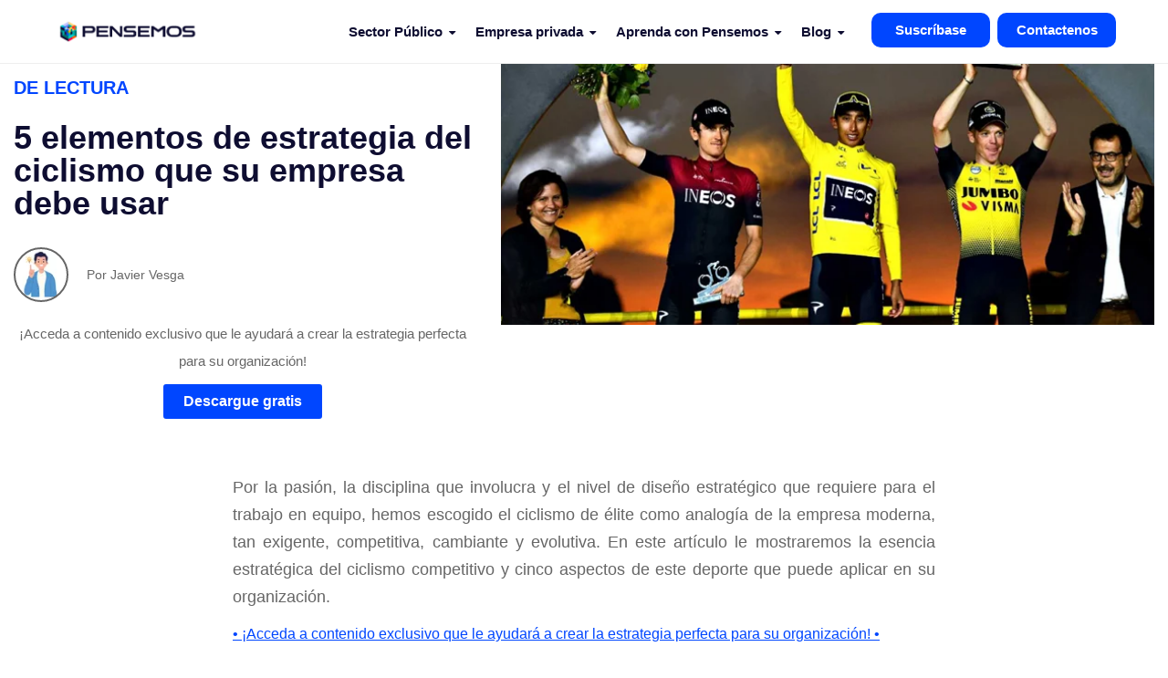

--- FILE ---
content_type: text/html; charset=UTF-8
request_url: https://gestion.pensemos.com/5-elementos-estrategia-ciclismo-que-su-empresa-debe-usar
body_size: 15201
content:
<!doctype html><!--[if lt IE 7]> <html class="no-js lt-ie9 lt-ie8 lt-ie7" lang="es" > <![endif]--><!--[if IE 7]>    <html class="no-js lt-ie9 lt-ie8" lang="es" >        <![endif]--><!--[if IE 8]>    <html class="no-js lt-ie9" lang="es" >               <![endif]--><!--[if gt IE 8]><!--><html class="no-js" lang="es"><!--<![endif]--><head>
    <meta charset="utf-8">
    <meta http-equiv="X-UA-Compatible" content="IE=edge,chrome=1">
    <meta name="author" content="Javier Vesga">
    <meta name="description" content="Por la pasión, la disciplina y el nivel de diseño estratégico que requiere en el trabajo equipo, escogimos el ciclismo como analogía de la empresa moderna.">
    <meta name="generator" content="HubSpot">
    <title>Elementos de estrategia del ciclismo para usar en su empresa</title>
    <link rel="shortcut icon" href="https://gestion.pensemos.com/hubfs/favicon-pensemos-2024.png">
    
<meta name="viewport" content="width=device-width, initial-scale=1">

    
    <meta property="og:description" content="Por la pasión, la disciplina y el nivel de diseño estratégico que requiere en el trabajo equipo, escogimos el ciclismo como analogía de la empresa moderna.">
    <meta property="og:title" content="Elementos de estrategia del ciclismo para usar en su empresa">
    <meta name="twitter:description" content="Por la pasión, la disciplina y el nivel de diseño estratégico que requiere en el trabajo equipo, escogimos el ciclismo como analogía de la empresa moderna.">
    <meta name="twitter:title" content="Elementos de estrategia del ciclismo para usar en su empresa">

    

    
    <style>
a.cta_button{-moz-box-sizing:content-box !important;-webkit-box-sizing:content-box !important;box-sizing:content-box !important;vertical-align:middle}.hs-breadcrumb-menu{list-style-type:none;margin:0px 0px 0px 0px;padding:0px 0px 0px 0px}.hs-breadcrumb-menu-item{float:left;padding:10px 0px 10px 10px}.hs-breadcrumb-menu-divider:before{content:'›';padding-left:10px}.hs-featured-image-link{border:0}.hs-featured-image{float:right;margin:0 0 20px 20px;max-width:50%}@media (max-width: 568px){.hs-featured-image{float:none;margin:0;width:100%;max-width:100%}}.hs-screen-reader-text{clip:rect(1px, 1px, 1px, 1px);height:1px;overflow:hidden;position:absolute !important;width:1px}
</style>

    <script type="application/ld+json">
{
  "mainEntityOfPage" : {
    "@type" : "WebPage",
    "@id" : "https://gestion.pensemos.com/5-elementos-estrategia-ciclismo-que-su-empresa-debe-usar"
  },
  "author" : {
    "name" : "Javier Vesga",
    "url" : "https://gestion.pensemos.com/author/javier-vesga",
    "@type" : "Person"
  },
  "headline" : "Elementos de estrategia del ciclismo para usar en su empresa",
  "datePublished" : "2020-11-05T17:30:00.000Z",
  "dateModified" : "2025-05-06T15:18:42.850Z",
  "publisher" : {
    "name" : "PENSEMOS S.A.",
    "logo" : {
      "url" : "https://3530961.fs1.hubspotusercontent-na1.net/hubfs/3530961/logo-pensemos-2024.png",
      "@type" : "ImageObject"
    },
    "@type" : "Organization"
  },
  "@context" : "https://schema.org",
  "@type" : "BlogPosting",
  "image" : [ "https://f.hubspotusercontent10.net/hubfs/3530961/Blog_Pensemos_707x282px_041120.jpg" ]
}
</script>


    
<!--  Added by GoogleAnalytics4 integration -->
<script>
var _hsp = window._hsp = window._hsp || [];
window.dataLayer = window.dataLayer || [];
function gtag(){dataLayer.push(arguments);}

var useGoogleConsentModeV2 = true;
var waitForUpdateMillis = 1000;


if (!window._hsGoogleConsentRunOnce) {
  window._hsGoogleConsentRunOnce = true;

  gtag('consent', 'default', {
    'ad_storage': 'denied',
    'analytics_storage': 'denied',
    'ad_user_data': 'denied',
    'ad_personalization': 'denied',
    'wait_for_update': waitForUpdateMillis
  });

  if (useGoogleConsentModeV2) {
    _hsp.push(['useGoogleConsentModeV2'])
  } else {
    _hsp.push(['addPrivacyConsentListener', function(consent){
      var hasAnalyticsConsent = consent && (consent.allowed || (consent.categories && consent.categories.analytics));
      var hasAdsConsent = consent && (consent.allowed || (consent.categories && consent.categories.advertisement));

      gtag('consent', 'update', {
        'ad_storage': hasAdsConsent ? 'granted' : 'denied',
        'analytics_storage': hasAnalyticsConsent ? 'granted' : 'denied',
        'ad_user_data': hasAdsConsent ? 'granted' : 'denied',
        'ad_personalization': hasAdsConsent ? 'granted' : 'denied'
      });
    }]);
  }
}

gtag('js', new Date());
gtag('set', 'developer_id.dZTQ1Zm', true);
gtag('config', 'G-K5N2KV8HW5');
</script>
<script async src="https://www.googletagmanager.com/gtag/js?id=G-K5N2KV8HW5"></script>

<!-- /Added by GoogleAnalytics4 integration -->


<!-- Google tag (gtag.js) -->
<script async src="https://www.googletagmanager.com/gtag/js?id=G-BN25SE4JSG"></script>
<script async>
  window.dataLayer = window.dataLayer || [];
  function gtag(){dataLayer.push(arguments);}
  gtag('js', new Date());

  gtag('config', 'G-BN25SE4JSG');
</script>
<!-- Meta Pixel Code -->
<script>
!function(f,b,e,v,n,t,s)
{if(f.fbq)return;n=f.fbq=function(){n.callMethod?
n.callMethod.apply(n,arguments):n.queue.push(arguments)};
if(!f._fbq)f._fbq=n;n.push=n;n.loaded=!0;n.version='2.0';
n.queue=[];t=b.createElement(e);t.async=!0;
t.src=v;s=b.getElementsByTagName(e)[0];
s.parentNode.insertBefore(t,s)}(window, document,'script',
'https://connect.facebook.net/en_US/fbevents.js');
fbq('init', '848456963278081');
fbq('track', 'PageView');
</script>
<noscript>&lt;img  height="1" width="1" style="display:none" src="https://www.facebook.com/tr?id=848456963278081&amp;amp;ev=PageView&amp;amp;noscript=1"&gt;</noscript>
<!-- End Meta Pixel Code -->
<meta property="og:image" content="https://gestion.pensemos.com/hubfs/Blog_Pensemos_707x282px_041120.jpg">
<meta property="og:image:width" content="707">
<meta property="og:image:height" content="282">

<meta name="twitter:image" content="https://gestion.pensemos.com/hubfs/Blog_Pensemos_707x282px_041120.jpg">


<meta property="og:url" content="https://gestion.pensemos.com/5-elementos-estrategia-ciclismo-que-su-empresa-debe-usar">
<meta name="twitter:card" content="summary_large_image">

<link rel="canonical" href="https://gestion.pensemos.com/5-elementos-estrategia-ciclismo-que-su-empresa-debe-usar">

<meta property="og:type" content="article">
<link rel="alternate" type="application/rss+xml" href="https://gestion.pensemos.com/rss.xml">
<meta name="twitter:domain" content="gestion.pensemos.com">
<meta name="twitter:site" content="@Pensemos_SA">

<meta http-equiv="content-language" content="es">
<link rel="stylesheet" href="//7052064.fs1.hubspotusercontent-na1.net/hubfs/7052064/hub_generated/template_assets/DEFAULT_ASSET/1767118704405/template_layout.min.css">


<link rel="stylesheet" href="https://gestion.pensemos.com/hubfs/hub_generated/template_assets/1/61567901548/1741529004201/template_UC_August2018-styleBeta.css">
<link rel="stylesheet" href="https://gestion.pensemos.com/hubfs/hub_generated/template_assets/1/5428670175/1741528970541/template_blog-2017-11-style.min.css">




</head>
<body class="ucBlog1 ucBlog1Post   hs-content-id-37116982601 hs-blog-post hs-blog-id-5415869681" style="">
    <div class="header-container-wrapper">
    <div class="header-container container-fluid">

<div class="row-fluid-wrapper row-depth-1 row-number-1 ">
<div class="row-fluid ">
<div class="span12 widget-span widget-type-global_group " style="" data-widget-type="global_group" data-x="0" data-w="12">
<div class="" data-global-widget-path="generated_global_groups/5428973351.html"><div class="row-fluid-wrapper row-depth-1 row-number-1 ">
<div class="row-fluid ">
<div class="span12 widget-span widget-type-cell global-header page-center" style="" data-widget-type="cell" data-x="0" data-w="12">

<div class="row-fluid-wrapper row-depth-1 row-number-2 ">
<div class="row-fluid ">
<div class="span2 widget-span widget-type-logo logo" style="" data-widget-type="logo" data-x="0" data-w="2">
<div class="cell-wrapper layout-widget-wrapper">
<span id="hs_cos_wrapper_module_13884994340212" class="hs_cos_wrapper hs_cos_wrapper_widget hs_cos_wrapper_type_logo" style="" data-hs-cos-general-type="widget" data-hs-cos-type="logo"><a href="https://pensemos.com/" id="hs-link-module_13884994340212" style="border-width:0px;border:0px;"><img src="https://gestion.pensemos.com/hs-fs/hubfs/logo-pensemos-2024.png?width=349&amp;height=76&amp;name=logo-pensemos-2024.png" class="hs-image-widget " height="76" style="height: auto;width:349px;border-width:0px;border:0px;" width="349" alt="Pensemos-logo-pequeño.jpg" title="Pensemos-logo-pequeño.jpg" srcset="https://gestion.pensemos.com/hs-fs/hubfs/logo-pensemos-2024.png?width=175&amp;height=38&amp;name=logo-pensemos-2024.png 175w, https://gestion.pensemos.com/hs-fs/hubfs/logo-pensemos-2024.png?width=349&amp;height=76&amp;name=logo-pensemos-2024.png 349w, https://gestion.pensemos.com/hs-fs/hubfs/logo-pensemos-2024.png?width=524&amp;height=114&amp;name=logo-pensemos-2024.png 524w, https://gestion.pensemos.com/hs-fs/hubfs/logo-pensemos-2024.png?width=698&amp;height=152&amp;name=logo-pensemos-2024.png 698w, https://gestion.pensemos.com/hs-fs/hubfs/logo-pensemos-2024.png?width=873&amp;height=190&amp;name=logo-pensemos-2024.png 873w, https://gestion.pensemos.com/hs-fs/hubfs/logo-pensemos-2024.png?width=1047&amp;height=228&amp;name=logo-pensemos-2024.png 1047w" sizes="(max-width: 349px) 100vw, 349px"></a></span></div><!--end layout-widget-wrapper -->
</div><!--end widget-span -->
<div class="span7 widget-span widget-type-menu custom-menu-primary" style="" data-widget-type="menu" data-x="2" data-w="7">
<div class="cell-wrapper layout-widget-wrapper">
<span id="hs_cos_wrapper_module_13884994340213" class="hs_cos_wrapper hs_cos_wrapper_widget hs_cos_wrapper_type_menu" style="" data-hs-cos-general-type="widget" data-hs-cos-type="menu"><div id="hs_menu_wrapper_module_13884994340213" class="hs-menu-wrapper active-branch flyouts hs-menu-flow-horizontal" role="navigation" data-sitemap-name="default" data-menu-id="5362182114" aria-label="Navigation Menu">
 <ul role="menu">
  <li class="hs-menu-item hs-menu-depth-1 hs-item-has-children" role="none"><a href="javascript:;" aria-haspopup="true" aria-expanded="false" role="menuitem">Sector Público</a>
   <ul role="menu" class="hs-menu-children-wrapper">
    <li class="hs-menu-item hs-menu-depth-2" role="none"><a href="https://pensemos.com/software-de-plan-anual-de-adquisiciones/" role="menuitem">Software de Plan Anual de Adquisiciones</a></li>
    <li class="hs-menu-item hs-menu-depth-2" role="none"><a href="https://pensemos.com/software-gestion-publica/" role="menuitem">Gestión pública efectiva</a></li>
    <li class="hs-menu-item hs-menu-depth-2" role="none"><a href="https://pensemos.com/software-mipg/" role="menuitem">Software MIPG</a></li>
    <li class="hs-menu-item hs-menu-depth-2" role="none"><a href="https://pensemos.com/software-ppm/" role="menuitem">Software PPM</a></li>
    <li class="hs-menu-item hs-menu-depth-2" role="none"><a href="https://pensemos.com/software-sgsi/" role="menuitem">Software SGSI</a></li>
    <li class="hs-menu-item hs-menu-depth-2" role="none"><a href="https://pensemos.com/bsc-software-balanced-scorecard/" role="menuitem">Software Balanced Scorecard</a></li>
    <li class="hs-menu-item hs-menu-depth-2" role="none"><a href="https://pensemos.com/software-de-gestion-de-riesgos/" role="menuitem">Software de Gestión de Riesgos</a></li>
    <li class="hs-menu-item hs-menu-depth-2" role="none"><a href="https://pensemos.com/software-sgsst/" role="menuitem">Software SGSST</a></li>
    <li class="hs-menu-item hs-menu-depth-2" role="none"><a href="https://pensemos.com/sistemas-integrados-de-gestion/" role="menuitem">Sistemas Integrados de Gestión</a></li>
    <li class="hs-menu-item hs-menu-depth-2" role="none"><a href="https://pensemos.com/business-intelligence/" role="menuitem">Business Intelligence</a></li>
    <li class="hs-menu-item hs-menu-depth-2" role="none"><a href="https://pensemos.com/software-de-gestion-ambiental/" role="menuitem">Software de Gestión Ambiental</a></li>
    <li class="hs-menu-item hs-menu-depth-2" role="none"><a href="https://pensemos.com/software-erm/" role="menuitem">Software ERM</a></li>
    <li class="hs-menu-item hs-menu-depth-2" role="none"><a href="https://pensemos.com/software-gestion-calidad/" role="menuitem">Software de Gestión de Calidad</a></li>
   </ul></li>
  <li class="hs-menu-item hs-menu-depth-1 hs-item-has-children" role="none"><a href="javascript:;" aria-haspopup="true" aria-expanded="false" role="menuitem">Empresa privada</a>
   <ul role="menu" class="hs-menu-children-wrapper">
    <li class="hs-menu-item hs-menu-depth-2" role="none"><a href="https://pensemos.com/software-gestion-estrategica/" role="menuitem">Sistema de Gestión de la Estrategia</a></li>
    <li class="hs-menu-item hs-menu-depth-2" role="none"><a href="https://pensemos.com/software-ppm/" role="menuitem">Software PPM</a></li>
    <li class="hs-menu-item hs-menu-depth-2" role="none"><a href="https://pensemos.com/software-sgsst/" role="menuitem">Software SGSST</a></li>
    <li class="hs-menu-item hs-menu-depth-2" role="none"><a href="https://pensemos.com/software-cpm/" role="menuitem">Software CPM</a></li>
    <li class="hs-menu-item hs-menu-depth-2" role="none"><a href="https://pensemos.com/bsc-software-balanced-scorecard/" role="menuitem">Software Balanced Scorecard</a></li>
    <li class="hs-menu-item hs-menu-depth-2" role="none"><a href="https://pensemos.com/gestion-de-indicadores/" role="menuitem">Indicadores de Gestión</a></li>
    <li class="hs-menu-item hs-menu-depth-2" role="none"><a href="https://pensemos.com/sistemas-integrados-de-gestion/" role="menuitem">Sistemas Integrados de Gestión</a></li>
    <li class="hs-menu-item hs-menu-depth-2" role="none"><a href="https://pensemos.com/software-grc/" role="menuitem">Software GRC</a></li>
    <li class="hs-menu-item hs-menu-depth-2" role="none"><a href="https://pensemos.com/business-intelligence/" role="menuitem">Business Intelligence</a></li>
    <li class="hs-menu-item hs-menu-depth-2" role="none"><a href="https://pensemos.com/software-de-gestion-ambiental/" role="menuitem">Software de Gestión Ambiental</a></li>
    <li class="hs-menu-item hs-menu-depth-2" role="none"><a href="https://pensemos.com/software-de-gestion-de-riesgos/" role="menuitem">Software de Gestión de Riesgos</a></li>
   </ul></li>
  <li class="hs-menu-item hs-menu-depth-1 hs-item-has-children" role="none"><a href="javascript:;" aria-haspopup="true" aria-expanded="false" role="menuitem">Aprenda con Pensemos</a>
   <ul role="menu" class="hs-menu-children-wrapper">
    <li class="hs-menu-item hs-menu-depth-2" role="none"><a href="https://gestion.pensemos.com/gestion-publica-que-es-como-funciona" role="menuitem">Gestión Pública</a></li>
    <li class="hs-menu-item hs-menu-depth-2" role="none"><a href="https://gestion.pensemos.com/gestion-institucional-que-es-como-implementarla-en-entornos-educativos" role="menuitem">Gestión Educativa</a></li>
    <li class="hs-menu-item hs-menu-depth-2" role="none"><a href="https://gestion.pensemos.com/que-es-la-planeacion-estrategica-y-para-que-sirve" role="menuitem">Planeación estratégica</a></li>
    <li class="hs-menu-item hs-menu-depth-2" role="none"><a href="https://pensemos.com/bsc-software-balanced-scorecard/" role="menuitem">Balanced Scorecard</a></li>
    <li class="hs-menu-item hs-menu-depth-2" role="none"><a href="https://gestion.pensemos.com/indicadores-de-gestion-tipos-y-ejemplos" role="menuitem">Indicadores: tipos y ejemplos</a></li>
    <li class="hs-menu-item hs-menu-depth-2" role="none"><a href="https://gestion.pensemos.com/estrategia-que-es-y-las-herramientas-para-crearla" role="menuitem">Estrategia</a></li>
    <li class="hs-menu-item hs-menu-depth-2" role="none"><a href="https://gestion.pensemos.com/cuadro-de-mando-integral-ejemplo-definitivo-6-plantillas" role="menuitem">Cuadro de Mando Integral</a></li>
   </ul></li>
  <li class="hs-menu-item hs-menu-depth-1 hs-item-has-children" role="none"><a href="javascript:;" aria-haspopup="true" aria-expanded="false" role="menuitem">Blog</a>
   <ul role="menu" class="hs-menu-children-wrapper">
    <li class="hs-menu-item hs-menu-depth-2" role="none"><a href="https://gestion.pensemos.com/" role="menuitem">Blog</a></li>
    <li class="hs-menu-item hs-menu-depth-2" role="none"><a href="https://pensemos.com/guest-posting/" role="menuitem">Guest post</a></li>
   </ul></li>
 </ul>
</div></span></div><!--end layout-widget-wrapper -->
</div><!--end widget-span -->
<div class="span3 widget-span widget-type-cell botones-nuevos" style="" data-widget-type="cell" data-x="9" data-w="3">

<div class="row-fluid-wrapper row-depth-1 row-number-3 ">
<div class="row-fluid ">
<div class="span6 widget-span widget-type-cell " style="" data-widget-type="cell" data-x="0" data-w="6">

<div class="row-fluid-wrapper row-depth-1 row-number-4 ">
<div class="row-fluid ">
<div class="span12 widget-span widget-type-custom_widget boton_suscrp" style="" data-widget-type="custom_widget" data-x="0" data-w="12">
<div id="hs_cos_wrapper_module_1646320153290134" class="hs_cos_wrapper hs_cos_wrapper_widget hs_cos_wrapper_type_module widget-type-rich_text" style="" data-hs-cos-general-type="widget" data-hs-cos-type="module"><span id="hs_cos_wrapper_module_1646320153290134_" class="hs_cos_wrapper hs_cos_wrapper_widget hs_cos_wrapper_type_rich_text" style="" data-hs-cos-general-type="widget" data-hs-cos-type="rich_text"><p>Suscríbase</p></span></div>

</div><!--end widget-span -->
</div><!--end row-->
</div><!--end row-wrapper -->

<div class="row-fluid-wrapper row-depth-1 row-number-5 ">
<div class="row-fluid ">
<div id="boton_header" class="span12 widget-span widget-type-cell " style="width:20%; margin-left:50px;" data-widget-type="cell" data-x="0" data-w="12">

<div class="row-fluid-wrapper row-depth-2 row-number-1 ">
<div class="row-fluid ">
<div class="span12 widget-span widget-type-custom_widget " style="" data-widget-type="custom_widget" data-x="0" data-w="12">
<div id="hs_cos_wrapper_module_1646320025762104" class="hs_cos_wrapper hs_cos_wrapper_widget hs_cos_wrapper_type_module widget-type-rich_text" style="" data-hs-cos-general-type="widget" data-hs-cos-type="module"><span id="hs_cos_wrapper_module_1646320025762104_" class="hs_cos_wrapper hs_cos_wrapper_widget hs_cos_wrapper_type_rich_text" style="" data-hs-cos-general-type="widget" data-hs-cos-type="rich_text"><h3 style="text-align: center;"><span style="color: #ffffff;">Suscríbase para manternerse al tanto del contenido nuevo</span></h3>
<hr></span></div>

</div><!--end widget-span -->
</div><!--end row-->
</div><!--end row-wrapper -->

<div class="row-fluid-wrapper row-depth-2 row-number-2 ">
<div class="row-fluid ">
<div class="span12 widget-span widget-type-custom_widget formulario_sus" style="" data-widget-type="custom_widget" data-x="0" data-w="12">
<div id="hs_cos_wrapper_module_164631999016082" class="hs_cos_wrapper hs_cos_wrapper_widget hs_cos_wrapper_type_module widget-type-form" style="" data-hs-cos-general-type="widget" data-hs-cos-type="module">


	



	<span id="hs_cos_wrapper_module_164631999016082_" class="hs_cos_wrapper hs_cos_wrapper_widget hs_cos_wrapper_type_form" style="" data-hs-cos-general-type="widget" data-hs-cos-type="form">
<div id="hs_form_target_module_164631999016082"></div>








</span>
</div>

</div><!--end widget-span -->
</div><!--end row-->
</div><!--end row-wrapper -->

</div><!--end widget-span -->
</div><!--end row-->
</div><!--end row-wrapper -->

</div><!--end widget-span -->
<div class="span6 widget-span widget-type-custom_widget contacto" style="" data-widget-type="custom_widget" data-x="6" data-w="6">
<div id="hs_cos_wrapper_module_164632000738483" class="hs_cos_wrapper hs_cos_wrapper_widget hs_cos_wrapper_type_module" style="" data-hs-cos-general-type="widget" data-hs-cos-type="module">
  



  
    
  



<a class="hs-button" href="https://gestion.pensemos.com/asesoria-estrategica" id="hs-button_module_164632000738483" target="_blank" rel="noopener ">
  Contactenos
</a>

</div>

</div><!--end widget-span -->
</div><!--end row-->
</div><!--end row-wrapper -->

</div><!--end widget-span -->
</div><!--end row-->
</div><!--end row-wrapper -->

</div><!--end widget-span -->
</div><!--end row-->
</div><!--end row-wrapper -->
</div>
</div><!--end widget-span -->
</div><!--end row-->
</div><!--end row-wrapper -->

    </div><!--end header -->
</div><!--end header wrapper -->

<div class="body-container-wrapper">
    <div class="body-container container-fluid">

<div class="row-fluid-wrapper row-depth-1 row-number-1 ">
<div class="row-fluid ">
<div class="span12 widget-span widget-type-custom_widget banner" style="" data-widget-type="custom_widget" data-x="0" data-w="12">
<div id="hs_cos_wrapper_module_15380745491561079" class="hs_cos_wrapper hs_cos_wrapper_widget hs_cos_wrapper_type_module" style="" data-hs-cos-general-type="widget" data-hs-cos-type="module"><div class="page-center width1440">
  <div class="postHeaderWrapper hasAnimationHero row-fluid">
    <div class="span5 leftWrapper">
      <div class="readTime"><span class="eta"></span> DE LECTURA <span class="ucWords hide" style=""></span></div>
      <h1><span id="hs_cos_wrapper_name" class="hs_cos_wrapper hs_cos_wrapper_meta_field hs_cos_wrapper_type_text" style="" data-hs-cos-general-type="meta_field" data-hs-cos-type="text">5 elementos de estrategia del ciclismo que su empresa debe usar</span></h1>
      
      <div class="authorProfile">
         <div class="authorAvatar" style="background-image: url('https://gestion.pensemos.com/hs-fs/hubfs/18915856.jpg?length=60&amp;name=18915856.jpg');"> </div>
        <div class="authorName">Por Javier Vesga</div>
      </div>
      
      <span style="text-align:center;font-size: 15px;"><div id="hs_cos_wrapper_module_15380745491561079_" class="hs_cos_wrapper hs_cos_wrapper_widget hs_cos_wrapper_type_inline_text" style="" data-hs-cos-general-type="widget" data-hs-cos-type="inline_text" data-hs-cos-field="text_field">¡Acceda a contenido exclusivo que le ayudará a crear la estrategia perfecta para su organización!</div></span>
      <div style="text-align:center;margin-top:10px;"><span id="hs_cos_wrapper_module_15380745491561079_" class="hs_cos_wrapper hs_cos_wrapper_widget hs_cos_wrapper_type_cta" style="" data-hs-cos-general-type="widget" data-hs-cos-type="cta"><!--HubSpot Call-to-Action Code --><span class="hs-cta-wrapper" id="hs-cta-wrapper-e1a5f08e-96c4-4dd8-ad73-a54d6834f532"><span class="hs-cta-node hs-cta-e1a5f08e-96c4-4dd8-ad73-a54d6834f532" id="hs-cta-e1a5f08e-96c4-4dd8-ad73-a54d6834f532"><!--[if lte IE 8]><div id="hs-cta-ie-element"></div><![endif]--><a href="https://cta-redirect.hubspot.com/cta/redirect/3530961/e1a5f08e-96c4-4dd8-ad73-a54d6834f532" target="_blank" rel="noopener"><img class="hs-cta-img" id="hs-cta-img-e1a5f08e-96c4-4dd8-ad73-a54d6834f532" style="border-width:0px;" src="https://no-cache.hubspot.com/cta/default/3530961/e1a5f08e-96c4-4dd8-ad73-a54d6834f532.png" alt="Descargue gratis"></a></span><script charset="utf-8" src="/hs/cta/cta/current.js"></script><script type="text/javascript"> hbspt.cta._relativeUrls=true;hbspt.cta.load(3530961, 'e1a5f08e-96c4-4dd8-ad73-a54d6834f532', {"useNewLoader":"true","region":"na1"}); </script></span><!-- end HubSpot Call-to-Action Code --></span></div>
    </div>
    <div class="span7">
      <div class="postFeatureImageWrapper">
        <div class="image-wrapper clearfix">
          <img src="https://gestion.pensemos.com/hs-fs/hubfs/Blog_Pensemos_707x282px_041120.jpg?width=800&amp;height=346&amp;name=Blog_Pensemos_707x282px_041120.jpg" width="800" height="346" alt="" class="postFeatureImage" srcset="https://gestion.pensemos.com/hs-fs/hubfs/Blog_Pensemos_707x282px_041120.jpg?width=400&amp;height=173&amp;name=Blog_Pensemos_707x282px_041120.jpg 400w, https://gestion.pensemos.com/hs-fs/hubfs/Blog_Pensemos_707x282px_041120.jpg?width=800&amp;height=346&amp;name=Blog_Pensemos_707x282px_041120.jpg 800w, https://gestion.pensemos.com/hs-fs/hubfs/Blog_Pensemos_707x282px_041120.jpg?width=1200&amp;height=519&amp;name=Blog_Pensemos_707x282px_041120.jpg 1200w, https://gestion.pensemos.com/hs-fs/hubfs/Blog_Pensemos_707x282px_041120.jpg?width=1600&amp;height=692&amp;name=Blog_Pensemos_707x282px_041120.jpg 1600w, https://gestion.pensemos.com/hs-fs/hubfs/Blog_Pensemos_707x282px_041120.jpg?width=2000&amp;height=865&amp;name=Blog_Pensemos_707x282px_041120.jpg 2000w, https://gestion.pensemos.com/hs-fs/hubfs/Blog_Pensemos_707x282px_041120.jpg?width=2400&amp;height=1038&amp;name=Blog_Pensemos_707x282px_041120.jpg 2400w" sizes="(max-width: 800px) 100vw, 800px">
        </div>
      </div>
    </div>
  </div>
</div></div>

</div><!--end widget-span -->
</div><!--end row-->
</div><!--end row-wrapper -->

<div class="row-fluid-wrapper row-depth-1 row-number-2 ">
<div class="row-fluid ">
<div class="span12 widget-span widget-type-cell page-center pTb40" style="" data-widget-type="cell" data-x="0" data-w="12">

<div class="row-fluid-wrapper row-depth-1 row-number-3 ">
<div class="row-fluid ">
<div class="span12 widget-span widget-type-blog_content blogContent" style="" data-widget-type="blog_content" data-x="0" data-w="12">
<div class="ucPostContent clearfix">
  <div class="clearfix">
    <div class="ucBlogPostBody row-fluid">
      <div class="span2"></div>
      <div class="span8 ucTotalWords relative">
       
        <article><span id="hs_cos_wrapper_post_body" class="hs_cos_wrapper hs_cos_wrapper_meta_field hs_cos_wrapper_type_rich_text" style="" data-hs-cos-general-type="meta_field" data-hs-cos-type="rich_text"><p style="text-align: justify;">Por la pasión, la disciplina que involucra y el nivel de diseño estratégico que requiere para el trabajo en equipo, hemos escogido el ciclismo de élite como analogía de la empresa moderna, tan exigente, competitiva, cambiante y evolutiva. En este artículo le mostraremos la esencia estratégica del ciclismo competitivo y cinco aspectos de este deporte que puede aplicar en su organización.</p>
<p style="text-align: justify;"><!--HubSpot Call-to-Action Code --><span class="hs-cta-wrapper" id="hs-cta-wrapper-8da6ea26-10ec-49cd-9f4f-734fea0f7132"><span class="hs-cta-node hs-cta-8da6ea26-10ec-49cd-9f4f-734fea0f7132" id="hs-cta-8da6ea26-10ec-49cd-9f4f-734fea0f7132"><!--[if lte IE 8]><div id="hs-cta-ie-element"></div><![endif]--><a href="https://cta-redirect.hubspot.com/cta/redirect/3530961/8da6ea26-10ec-49cd-9f4f-734fea0f7132" target="_blank" rel="noopener"><img class="hs-cta-img" id="hs-cta-img-8da6ea26-10ec-49cd-9f4f-734fea0f7132" style="border-width:0px;" src="https://no-cache.hubspot.com/cta/default/3530961/8da6ea26-10ec-49cd-9f4f-734fea0f7132.png" alt="• ¡Acceda a contenido exclusivo que le ayudará a crear la estrategia perfecta  para su organización! •"></a></span><script charset="utf-8" src="/hs/cta/cta/current.js"></script><script type="text/javascript"> hbspt.cta._relativeUrls=true;hbspt.cta.load(3530961, '8da6ea26-10ec-49cd-9f4f-734fea0f7132', {"useNewLoader":"true","region":"na1"}); </script></span><!-- end HubSpot Call-to-Action Code --><br><!--more--></p>
<p style="text-align: justify;">Además de lo estratégico del ciclismo, también queremos señalar lo placentero, pues las empresas y los emprendimientos deben tener de esfuerzo y de lucha, tanto como del placer del recorrido, del viaje, como afirmó Jhon F. Kennedy sobre el ciclismo: “Nada es comparable con el sencillo placer de montar en bicicleta”.&nbsp;</p>
<p style="text-align: justify;">&nbsp;</p>
<p style="text-align: justify;">Pero cuando se trata de hacerse uno solo con la bicicleta, o identificarse con la visión estratégica de la organización, los ciclistas, así como los empresarios y sus equipos, quieren ganarse todas las competencias, sin importar la cuota de sacrificio, pues como dijo el Belga Eddy Merckx, ciclista de los años 70 que ganaba durante todo el calendario: “la carrera es ganada por el ciclista que puede sufrir más”.</p>
<p style="text-align: justify;">Dolor y placer, esfuerzo y pasión, caer y levantarse, sufrir y triunfar, son los extremos propios de las cosas buenas, en el ciclismo y en las organizaciones. Esto lo sabe el ciclismo Colombiano, que con Martín Emilio Rodríguez, Alfonso Flórez, Lucho Herrera, Nairo Quintana y Egan Bernal, sin nombrar otros cientos de los más conocidos <em>escarabajos </em>(apelativo con el que se conoce a los escaladores colombianos), sirven como referente de lucha, esfuerzo, estrategia y como inspiración a emprendedores y trabajadores de todos los niveles.&nbsp;&nbsp;&nbsp;</p>
<h2><strong>Homo Sapiens Tecnologicus</strong></h2>
<p>Para los más fanáticos, la bicicleta es el mejor invento de la humanidad, la unión perfecta hombre-máquina, la versión tecnológica del mítico centauro, <em>homo sapiens tecnologicus</em>, cibernética que conecta mente, corazón y bicicleta.&nbsp;</p>
<p>En una extensión de músculos y procesos orgánicos con pedales, bielas, piñones, cadenas y ruedas se logra el desplazamiento más eficiente en diferentes terrenos a partir de información, comunicación y sensaciones, y todo esto para poder alzar los brazos en la línea de meta.</p>
<p><span><span style="background-color: #ffff04;">Centauro y ciclismo</span>&nbsp; &nbsp; &nbsp; &nbsp; &nbsp; &nbsp; </span><span style="background-color: #ffff04;">Ciclismo y estrategia (1)</span></p>
<p>Para los empresarios que aman sus organizaciones, una cibernética similar opera en el desarrollo de sus equipos humanos. Todo debe estar ajustado, no debe faltar ninguno de <a href="/los-componentes-de-toda-estrategia" style="font-weight: bold; text-decoration: underline;" rel="noopener" target="_blank">los componentes de toda estrategia empresarial</a><span style="text-decoration: underline;"><span style="font-weight: bold;">.</span></span> Lograr la conexión de cada colaborador con la visión, la misión y la estrategia, en un ensamble perfecto con la tecnología, permite correr con corazón y conocimiento en la dura carrera de las organizaciones. Perseguir los objetivos estratégicos y alcanzar una meta tras otra en el día a día es necesario para obtener los grandes resultados y alzar los brazos en el podium empresarial.&nbsp;</p>
<p>La bicicleta como medio de transporte y recreación es expresión de libertad, pero como especialización deportiva es un sublime campo de lucha, de entrega y sufrimiento por obtener la victoria.&nbsp;</p>
<p>Las empresas con <a href="/que-son-la-mision-y-vision-en-la-planeacion-estrategica-ejemplos" style="font-weight: bold; text-decoration: underline;" rel="noopener" target="_blank">su misión y su visión</a> ofrecen productos y servicios que transforman el mundo, pero se mueven en medio de competencia, peligros, exigentes códigos de eficiencia y, como en el ciclismo, deben tener una estrategia ganadora.&nbsp;</p>
<p><span style="background-color: #ffff04;">Ciclismo y estrategia (2)</span></p>
<p>Más de 20 equipos y cerca de 200 corredores toman la partida en las carreras de ciclismo de 3 semanas, conformando una caravana multicolor que se estira, se encoge y, entre todos los equipos, se mueven como puntitos las camisetas que distinguen a los líderes en las diversas modalidades.</p>
<p>Durante 21 etapas se disputan diferentes premios, el de cada etapa, el más joven, el más combativo, el sprint, el de la montaña; pero solo un ciclista se vestirá de amarillo cuando en la última etapa haya sumado el menor tiempo en todo el recorrido. Para ello, tendrá que ir día a día respaldado por su equipo, logrando quizá algunas victorias parciales, pero especialmente logrando la mayor regularidad en todos los terrenos.</p>
<p>¿Cuáles son <a href="/caracteristicas-de-una-estrategia-exitosa" rel="noopener" target="_blank" style="font-weight: bold; text-decoration: underline;">las características de una estrategia exitosa</a> y qué hay que tener para ganar en la competencia empresarial? <strong>A continuación veremos cinco elementos fundamentales de la estrategia del ciclismo de élite que no deben faltar en la estrategia de su organización.&nbsp;</strong></p>
<h2><span style="font-size: 16pt;">1. </span><span style="font-size: 16pt;">Ama la empresa como un ciclista ama su flaca</span></h2>
<p style="font-size: 18px;"><img src="https://gestion.pensemos.com/hs-fs/hubfs/X3%20blogs/IMAGEN%20BLOG%209_1-100.jpg?width=708&amp;height=283&amp;name=IMAGEN%20BLOG%209_1-100.jpg" width="708" height="283" loading="lazy" alt="IMAGEN BLOG 9_1-100" style="height: auto; max-width: 100%; width: 708px; margin: 35px auto; display: block;" srcset="https://gestion.pensemos.com/hs-fs/hubfs/X3%20blogs/IMAGEN%20BLOG%209_1-100.jpg?width=354&amp;height=142&amp;name=IMAGEN%20BLOG%209_1-100.jpg 354w, https://gestion.pensemos.com/hs-fs/hubfs/X3%20blogs/IMAGEN%20BLOG%209_1-100.jpg?width=708&amp;height=283&amp;name=IMAGEN%20BLOG%209_1-100.jpg 708w, https://gestion.pensemos.com/hs-fs/hubfs/X3%20blogs/IMAGEN%20BLOG%209_1-100.jpg?width=1062&amp;height=425&amp;name=IMAGEN%20BLOG%209_1-100.jpg 1062w, https://gestion.pensemos.com/hs-fs/hubfs/X3%20blogs/IMAGEN%20BLOG%209_1-100.jpg?width=1416&amp;height=566&amp;name=IMAGEN%20BLOG%209_1-100.jpg 1416w, https://gestion.pensemos.com/hs-fs/hubfs/X3%20blogs/IMAGEN%20BLOG%209_1-100.jpg?width=1770&amp;height=708&amp;name=IMAGEN%20BLOG%209_1-100.jpg 1770w, https://gestion.pensemos.com/hs-fs/hubfs/X3%20blogs/IMAGEN%20BLOG%209_1-100.jpg?width=2124&amp;height=849&amp;name=IMAGEN%20BLOG%209_1-100.jpg 2124w" sizes="(max-width: 708px) 100vw, 708px"></p>
<p style="text-align: justify;">A la bicicleta inicialmente se le llamó velocípedo, pero luego, cuando evolucionó y se multiplicaron sus usuarios, aparecieron nombres cariñosos como la cicla, la bici, la flaca. Para los más fanáticos, la bicicleta lo es todo.&nbsp;</p>
<p style="text-align: justify;">Para los empresarios y trabajadores de corazón su empresa también lo es todo y trabajan en cada proyecto, en cada idea, como una etapa de la gran carrera de las organizaciones.&nbsp;&nbsp;</p>
<p style="text-align: justify;">A nivel de sus equipos y su misión, las organizaciones deben hablar de amor por el trabajo y de valores universalmente promovidos y necesarios, como el servicio, el compromiso y la disciplina.&nbsp;</p>
<p style="text-align: justify;">Encarnar y vivir coherentemente los valores, aplicándolos al desarrollo de las diferentes perspectivas empresariales, con verdadera pasión, es el insumo principal de una organización.&nbsp;</p>
<p style="text-align: justify;">Quien monta bicicleta, o asume cualquier dinámica de la vida con entrega y con sano fanatismo, obtendrá su máximo desempeño y, a nivel de equipos diversos e interdisciplinarios, se pueden dar verdaderos saltos misionales como colectivo, como equipo triunfador.&nbsp;&nbsp;</p>
<h2><span style="font-size: 16pt;"><span style="font-weight: bold;">2.</span> </span><span style="font-size: 16pt;">Capacidad y trabajo individual</span></h2>
<p style="text-align: justify;">Conformar un equipo ganador en el ciclismo y en la empresa, es un trabajo de años. Del seno de una sociedad y de su estructura educativa surgen los individuos que se preparan según su vocación y esos años de preparación los recoge el empresario cuando encuentra un nuevo colaborador.&nbsp;</p>
<p style="text-align: justify;">Así como los directores deportivos buscan en las escuelas de ciclismo los nuevos prospectos para sus equipos, los líderes empresariales miran hacia la academia durante el proceso de selección de personal. Allí el empresario toma lo que hizo la escuela, la de la academia y la de la vida, para insertarlo en su estructura organizacional, en donde se encontrará con los otros miembros del equipo para aportar en el desarrollo de la estrategia dando lo mejor de sí en medio de la competencia diaria, por la eficiencia y la calidad.&nbsp;</p>
<p><span style="background-color: #ffff04;">Mapa estratégico de la carrera. Imagen Tour de France, recorrido Etapa 13 Tour 2020.</span></p>
<p style="text-align: justify;">Un director técnico se asegura de encontrar buenos talentos para su equipo, pero cuando llega un nuevo individuo, el trabajo consiste en transmitir el amor por la camiseta, la visión compartida, la misión asumida, la claridad del rol, para que ese elemento individual pueda sentir y comprender el valor de sus movimientos en el mapa estratégico de cada carrera.&nbsp;</p>
<p style="text-align: justify;">La capacitación del individuo continúa diariamente, con nuevos entrenamientos. Más allá de cursos y cátedras la empresa misma se comporta como una escuela para el desarrollo de las habilidades particulares y la superación de las debilidades, dentro de un equipo ganador.&nbsp;</p>
<p style="text-align: justify;">En el ciclismo, como en la empresa, la capacitación individual, el desarrollo de cada talento y habilidad más el conocimiento, serán las piezas a mover en la estrategia. No tienes un buen equipo si no cuentas con individuos altamente especializados en sus roles y funciones.&nbsp;</p>
<p style="text-align: justify;"><span style="background-color: #ffff04;">Foto premios de El Tour de Francia</span></p>
<h2><span style="font-size: 16pt;">3. Todos para uno y uno para todos</span></h2>
<p style="text-align: justify;">Desde hace más de un siglo una caravana multicolor se mueve todos los años a lo largo de pueblos, países y regiones, sorteando toda clase de peligros, enfrentando, el sol, la lluvia, el viento, las peligrosas curvas, las caídas y superando el dolor del esfuerzo extremo con tal de tener un lugar entre los mejores.&nbsp;</p>
<p style="text-align: justify;">Aunque muchos sueñan a nivel individual con levantar sus brazos en línea de meta, todos los miembros de un equipo deben tener clara su estrategia comunicativa y motriz, para mantener la unidad, acumulando el mayor número de victorias. Por eso, en el podium, los líderes y ganadores reciben los trofeos, pero todo el equipo celebra.</p>
<p style="text-align: justify;">Y es que en ciclismo, cuando hablamos del equipo detrás de la victoria no solo hablamos de corredores. Alrededor del mapa estratégico se encuentra el director, asesores, médicos, mecánicos, masajistas, nutricionistas, cocineros, conductores. Todos se mueven alrededor de sus centauros, para auxiliarlos, cuidarlos y poner todo a favor del cumplimiento de su meta estratégica. Todos para uno y uno para todos.&nbsp;</p>
<p style="text-align: justify;">En la empresa sucede lo mismo, desde contestar el teléfono y hacer una carta, hasta desarrollar un nuevo negocio o ganar en una propuesta a los competidores, cada movimiento debe corresponder a una estrategia de equipo y, cuando la empresa gana, todos deben sentir que ganan con ella.&nbsp;</p>
<p style="text-align: justify;">El verdadero empresario debe revisar su equipo y su estrategia con el nivel de detalle que se planea una carrera, para asegurar que el equipo marche atento y aplique lo planeado en cada aspecto de la atención a clientes y usuarios, en los cambios y mejoras del producto y en las ventas. Todo como parte de una estrategia que se ajusta en el día a día, mientras avanzan las ideas y los sueños de triunfo de todo el equipo.&nbsp;</p>
<p style="text-align: justify;">En el ciclismo como en la empresa debe ser muy claro el trabajo en equipo, con diversidad de roles y estilos, con procesos que integran ajustados en un solo cuerpo organizativo y dirigiéndose hacia los objetivos estratégicos en cada momento. Así,cuando se cosechen los resultados, cada miembro del equipo debe gritar victoria y sentir el triunfo de la empresa como un triunfo personal.&nbsp;</p>
<p style="text-align: justify;"><span style="background-color: #ffff04;">Riesgo ciclismo</span></p>
<h2><span style="font-size: 16pt;">4. Cada día seguir vivos y llegar</span></h2>
<p style="text-align: justify;">En la empresa o en el ciclismo, por muy ajustada que esté la estrategia, existen un sinnúmero de<a href="/7-pasos-para-identificar-riesgos-en-las-organizaciones" style="font-weight: bold; text-decoration: underline;" rel="noopener" target="_blank"> riesgos para la organización</a> y los individuos. Por duro que suene, es necesario decir que cada ciclista en una etapa pone en juego la vida misma. Así mismo, en las empresas existen riesgos catastróficos, y también podemos decir que al pertenecer a una organización nos jugamos la vida, <strong>pues entregamos en el trabajo lo único que tenemos, el tiempo, tiempo de vida.&nbsp;</strong></p>
<p style="text-align: justify;">El presupuesto anual que permite desarrollar contratos, cada detalle del entrenamiento, la nutrición, el ajuste de la bicicleta, los accesorios y la indumentaria (que incluye aspectos climáticos y de terreno), constituyen la base del movimiento seguro de un equipo ciclístico, no solo con el objetivo de ganar, sino primero con el propósito básico de garantizar la integridad física y moral de todos, la vida misma de cada miembro de esta caravana.&nbsp;</p>
<p style="text-align: justify;">Cada día el personal de una empresa requiere la seguridad que le brinda la empresa, la garantía de un salario, la seguridad social, los elementos de protección personal, la prevención de enfermedades, la gestión de los riesgos bajo la cobertura de eficientes sistemas de gestión, como el <a href="/7-beneficios-del-sistema-de-seguridad-y-salud-en-el-trabajo-sgsst" style="text-decoration: underline; font-weight: bold;" rel="noopener" target="_blank">SG-SST</a>, en función del capital estratégico más importante de la administración moderna: el capital humano.&nbsp;</p>
<p style="text-align: justify;">Cuando se llega a la última etapa en cualquiera de las grandes (como se denomina a las carreras de 3 semanas) o cuando una empresa pasa el año, superando toda clase de retos y dificultades en medio de la competencia tenaz, se puede decir que se ha ganado parcialmente. Algunos corredores y trabajadores se retiran, algunos equipos se disuelven, pero si usted y su empresa están ahí, si están vivos para contarlo aunque no haya sido su mejor presentación, es momento de tomar por ganancia lo aprendido.&nbsp;&nbsp;&nbsp;</p>
<p style="text-align: justify;">En el ciclismo moderno se corre con tecnología, cada ciclista puede revisar en su pequeña pantalla o tablero de comando el desempeño vatio por vatio, kilómetro a kilómetro y analizar el balance con todo el equipo al lado de su director técnico. Lo mismo sucede en las empresas que gestionan su estrategia cuando no se pasa por el mejor momento. En un repaso humilde del <a href="/que-es-un-mapa-estrategico-en-el-balanced-scorecard-y-como-se-hace" style="text-decoration: underline; font-weight: bold;" rel="noopener" target="_blank">mapa estratégico</a>, etapa por etapa de la vida empresarial, es posible que se encuentre algún desbalance de las perspectivas, es posible que se deba <a href="/que-es-el-balanced-scorecard-o-cuadro-de-mando-integral-un-resumen" style="text-decoration: underline; font-weight: bold;" rel="noopener" target="_blank">revisar el Balanced Scorecard</a>, hacer sumas y restas para ajustar de nuevo la estrategia e intentarlo una vez más.&nbsp;</p>
<p><span style="background-color: #ffff04;">Ciclismo y estrategia (3)</span></p>
<h2><span style="font-size: 16pt;">5. Dejarlo todo y dar el grito de victoria</span><strong>&nbsp;</strong></h2>
<p style="text-align: justify;">En cada competencia que se inicia, todos queremos ganar, pero no siempre estamos listos, pues en la gran competencia de la vida, del ciclismo y de las empresas, no se gana por casualidad, ni de la noche a la mañana.&nbsp;</p>
<p style="text-align: justify;">Cuando se está codo a codo con los mejores, es porque hay una historia de lucha y aprendizaje, pero cuando se grita victoria en las grandes ligas es porque se ha llegado al ajuste total de la estrategia y por eso la dicha es total: cada miembro del equipo sabe que una vez más lo ha dejado todo y ha funcionado.</p>
<p style="text-align: justify;">Si cada empresario y su equipo de trabajo suman experiencia y conocimiento al esfuerzo diario, ajustando poco a poco la estrategia, serán como el equipo triunfal después de 21 etapas en cualquiera de las grandes, dando el paseo de la victoria por París, Milán o Madrid.&nbsp;</p>
<p style="text-align: justify;">En ese momento el grito de victoria trae a la mente, <strong>en un fugaz resumen del alma, todos los momentos de dolor y sacrificio, el entrenamiento, las caídas y los ajustes, entonces sentimos que es el universo quien nos premia</strong>.&nbsp;</p>
<p style="text-align: justify;">¿Cuál es su estrategia para combinar las diferentes personalidades, habilidades y conocimientos de los miembros de su equipo? ¿Cree que todos están pedaleando desde sus roles para alcanzar las metas estratégicas?&nbsp; En Pensemos buscamos cada día encontrar elementos que enriquezcan la estrategia de su organización. Esperamos que este artículo haya sido de su agrado y que pueda aplicar la analogía del ciclismo y sus 5 elementos <a href="/para-que-sirve-la-estrategia" style="text-decoration: underline; font-weight: bold;" rel="noopener" target="_blank">estratégicos</a> al desempeño de su equipo de trabajo.&nbsp;</p>
<p style="text-align: justify;">&nbsp;</p>
<p style="text-align: justify;">Recuerde que puede <a href="/" style="font-weight: bold; text-decoration: underline;" rel="noopener" target="_blank">suscribirse a este blog y obtener mayor conocimiento</a> sobre la planeación y la gestión estratégica de su organización así como de <a href="https://pensemos.com/software-balanced-scorecard-bsc/" style="text-decoration: underline; font-weight: bold;" rel="noopener" target="_blank">Balanced Scorecard</a> y sus principales perspectivas. Si tiene inquietudes o comentarios estamos atentos a responderlas. Además, si quiere saber sobre los servicios de Pensemos y Suite Visión Empresarial, nuestro <a href="https://pensemos.com/suite-vision-empresarial/" style="text-decoration: underline; font-weight: bold;" rel="noopener" target="_blank">Software de Gestión Estratégica</a> no dude en <a href="/contactenos" rel="noopener" target="_blank" style="font-weight: bold; text-decoration: underline;"><span>contactarnos.</span></a></p>
<p style="text-align: justify;">&nbsp;</p>
<p style="text-align: justify;"><span><!--HubSpot Call-to-Action Code --><span class="hs-cta-wrapper" id="hs-cta-wrapper-cfa00e57-0cae-4a5a-879a-19aef302ca9c"><span class="hs-cta-node hs-cta-cfa00e57-0cae-4a5a-879a-19aef302ca9c" id="hs-cta-cfa00e57-0cae-4a5a-879a-19aef302ca9c"><!--[if lte IE 8]><div id="hs-cta-ie-element"></div><![endif]--><a href="https://cta-redirect.hubspot.com/cta/redirect/3530961/cfa00e57-0cae-4a5a-879a-19aef302ca9c"><img class="hs-cta-img" id="hs-cta-img-cfa00e57-0cae-4a5a-879a-19aef302ca9c" style="border-width:0px;margin: 0 auto; display: block; margin-top: 20px; margin-bottom: 20px" height="230" width="620" src="https://no-cache.hubspot.com/cta/default/3530961/cfa00e57-0cae-4a5a-879a-19aef302ca9c.png" alt="New call-to-action" align="middle"></a></span><script charset="utf-8" src="/hs/cta/cta/current.js"></script><script type="text/javascript"> hbspt.cta._relativeUrls=true;hbspt.cta.load(3530961, 'cfa00e57-0cae-4a5a-879a-19aef302ca9c', {"useNewLoader":"true","region":"na1"}); </script></span><!-- end HubSpot Call-to-Action Code --></span></p></span></article>
        
          <p id="ucHubspotTopicDataPost"> Tags:
            
            <a class="ucTopicLink" href="https://gestion.pensemos.com/tag/estrategia">Estrategia</a>
            
          </p>
        
      </div>
      <div class="span2"></div>
    </div>
  </div>
</div>
<div class="info_bio">
  <img class="img_bio" src="https://gestion.pensemos.com/hs-fs/hubfs/18915856.jpg?width=200&amp;height=200&amp;name=18915856.jpg" width="200" height="200" alt="autor" loading="lazy" srcset="https://gestion.pensemos.com/hs-fs/hubfs/18915856.jpg?width=100&amp;height=100&amp;name=18915856.jpg 100w, https://gestion.pensemos.com/hs-fs/hubfs/18915856.jpg?width=200&amp;height=200&amp;name=18915856.jpg 200w, https://gestion.pensemos.com/hs-fs/hubfs/18915856.jpg?width=300&amp;height=300&amp;name=18915856.jpg 300w, https://gestion.pensemos.com/hs-fs/hubfs/18915856.jpg?width=400&amp;height=400&amp;name=18915856.jpg 400w, https://gestion.pensemos.com/hs-fs/hubfs/18915856.jpg?width=500&amp;height=500&amp;name=18915856.jpg 500w, https://gestion.pensemos.com/hs-fs/hubfs/18915856.jpg?width=600&amp;height=600&amp;name=18915856.jpg 600w" sizes="(max-width: 200px) 100vw, 200px">
  <p class="bio_parrafo">            
    <strong>Javier Vesga</strong> 
    <br>
    <br>
     
  </p>
</div>


</div>

</div><!--end row-->
</div><!--end row-wrapper -->

</div><!--end widget-span -->
</div><!--end row-->
</div><!--end row-wrapper -->

<div class="row-fluid-wrapper row-depth-1 row-number-4 ">
<div class="row-fluid ">
<div class="span12 widget-span widget-type-cell footer-background-suscription" style="" data-widget-type="cell" data-x="0" data-w="12">

<div class="row-fluid-wrapper row-depth-1 row-number-5 ">
<div class="row-fluid ">
<div class="span12 widget-span widget-type-cell page-center pTb40" style="" data-widget-type="cell" data-x="0" data-w="12">

<div class="row-fluid-wrapper row-depth-1 row-number-6 ">
<div class="row-fluid ">
<div class="span6 widget-span widget-type-cell " style="" data-widget-type="cell" data-x="0" data-w="6">

<div class="row-fluid-wrapper row-depth-1 row-number-7 ">
<div class="row-fluid ">
<div class="span12 widget-span widget-type-custom_widget " style="" data-widget-type="custom_widget" data-x="0" data-w="12">
<div id="hs_cos_wrapper_module_163941194902176" class="hs_cos_wrapper hs_cos_wrapper_widget hs_cos_wrapper_type_module widget-type-rich_text" style="" data-hs-cos-general-type="widget" data-hs-cos-type="module"><span id="hs_cos_wrapper_module_163941194902176_" class="hs_cos_wrapper hs_cos_wrapper_widget hs_cos_wrapper_type_rich_text" style="" data-hs-cos-general-type="widget" data-hs-cos-type="rich_text"><h3><span style="color: #ffffff;">¿Disfrutas leyendo nuestro contenido</span></h3>
<h3><span style="color: #ffffff;">sobre gestión empresarial?</span></h3>
<p><span style="color: #ffffff;">Suscríbete a nuestro blog y entérate de cada nueva entrada.</span></p></span></div>

</div><!--end widget-span -->
</div><!--end row-->
</div><!--end row-wrapper -->

<div class="row-fluid-wrapper row-depth-1 row-number-8 ">
<div class="row-fluid ">
<div class="span12 widget-span widget-type-custom_widget suscripcion" style="" data-widget-type="custom_widget" data-x="0" data-w="12">
<div id="hs_cos_wrapper_module_163940922653447" class="hs_cos_wrapper hs_cos_wrapper_widget hs_cos_wrapper_type_module widget-type-blog_subscribe" style="" data-hs-cos-general-type="widget" data-hs-cos-type="module">


<span id="hs_cos_wrapper_module_163940922653447_blog_subscribe" class="hs_cos_wrapper hs_cos_wrapper_widget hs_cos_wrapper_type_blog_subscribe" style="" data-hs-cos-general-type="widget" data-hs-cos-type="blog_subscribe"><h3 id="hs_cos_wrapper_module_163940922653447_blog_subscribe_title" class="hs_cos_wrapper form-title" data-hs-cos-general-type="widget_field" data-hs-cos-type="text">Suscripcion</h3>

<div id="hs_form_target_module_163940922653447_blog_subscribe_7557"></div>



</span></div>

</div><!--end widget-span -->
</div><!--end row-->
</div><!--end row-wrapper -->

<div class="row-fluid-wrapper row-depth-1 row-number-9 ">
<div class="row-fluid ">
<div class="span12 widget-span widget-type-blog_subscribe subscribe-wrapper subscribeWrapper" style="display:none;" data-widget-type="blog_subscribe" data-x="0" data-w="12">
<div class="cell-wrapper layout-widget-wrapper">
<span id="hs_cos_wrapper_module_153003071967244" class="hs_cos_wrapper hs_cos_wrapper_widget hs_cos_wrapper_type_blog_subscribe" style="" data-hs-cos-general-type="widget" data-hs-cos-type="blog_subscribe"><h3 id="hs_cos_wrapper_module_153003071967244_title" class="hs_cos_wrapper form-title" data-hs-cos-general-type="widget_field" data-hs-cos-type="text">Suscripción</h3>

<div id="hs_form_target_module_153003071967244_1668"></div>



</span></div><!--end layout-widget-wrapper -->
</div><!--end widget-span -->
</div><!--end row-->
</div><!--end row-wrapper -->

</div><!--end widget-span -->
<div class="span6 widget-span widget-type-custom_widget " style="" data-widget-type="custom_widget" data-x="6" data-w="6">
<div id="hs_cos_wrapper_module_163941193286975" class="hs_cos_wrapper hs_cos_wrapper_widget hs_cos_wrapper_type_module widget-type-linked_image" style="" data-hs-cos-general-type="widget" data-hs-cos-type="module">
    






  



<span id="hs_cos_wrapper_module_163941193286975_" class="hs_cos_wrapper hs_cos_wrapper_widget hs_cos_wrapper_type_linked_image" style="" data-hs-cos-general-type="widget" data-hs-cos-type="linked_image"><img src="https://gestion.pensemos.com/hs-fs/hubfs/Dark%20analytics-cuate-min.png?width=440&amp;height=440&amp;name=Dark%20analytics-cuate-min.png" class="hs-image-widget " width="440" height="440" style="max-width: 100%; height: auto;" alt="Dark analytics-cuate-min" title="Dark analytics-cuate-min" loading="lazy" srcset="https://gestion.pensemos.com/hs-fs/hubfs/Dark%20analytics-cuate-min.png?width=220&amp;height=220&amp;name=Dark%20analytics-cuate-min.png 220w, https://gestion.pensemos.com/hs-fs/hubfs/Dark%20analytics-cuate-min.png?width=440&amp;height=440&amp;name=Dark%20analytics-cuate-min.png 440w, https://gestion.pensemos.com/hs-fs/hubfs/Dark%20analytics-cuate-min.png?width=660&amp;height=660&amp;name=Dark%20analytics-cuate-min.png 660w, https://gestion.pensemos.com/hs-fs/hubfs/Dark%20analytics-cuate-min.png?width=880&amp;height=880&amp;name=Dark%20analytics-cuate-min.png 880w, https://gestion.pensemos.com/hs-fs/hubfs/Dark%20analytics-cuate-min.png?width=1100&amp;height=1100&amp;name=Dark%20analytics-cuate-min.png 1100w, https://gestion.pensemos.com/hs-fs/hubfs/Dark%20analytics-cuate-min.png?width=1320&amp;height=1320&amp;name=Dark%20analytics-cuate-min.png 1320w" sizes="(max-width: 440px) 100vw, 440px"></span></div>

</div><!--end widget-span -->
</div><!--end row-->
</div><!--end row-wrapper -->

</div><!--end widget-span -->
</div><!--end row-->
</div><!--end row-wrapper -->

</div><!--end widget-span -->
</div><!--end row-->
</div><!--end row-wrapper -->

    </div><!--end body -->
</div><!--end body wrapper -->

<div class="footer-container-wrapper">
    <div class="footer-container container-fluid">

<div class="row-fluid-wrapper row-depth-1 row-number-1 ">
<div class="row-fluid ">
<div class="span12 widget-span widget-type-global_group " style="" data-widget-type="global_group" data-x="0" data-w="12">
<div class="" data-global-widget-path="generated_global_groups/5429941713.html"><div class="row-fluid-wrapper row-depth-1 row-number-1 ">
<div class="row-fluid ">
<div class="span12 widget-span widget-type-cell footer-background padding40tb" style="" data-widget-type="cell" data-x="0" data-w="12">

<div class="row-fluid-wrapper row-depth-1 row-number-2 ">
<div class="row-fluid ">
<div class="span12 widget-span widget-type-cell page-center" style="" data-widget-type="cell" data-x="0" data-w="12">

<div class="row-fluid-wrapper row-depth-1 row-number-3 ">
<div class="row-fluid ">
<div class="span12 widget-span widget-type-simple_menu " style="" data-widget-type="simple_menu" data-x="0" data-w="12">
<div class="cell-wrapper layout-widget-wrapper">
<span id="hs_cos_wrapper_module_1510325355830101" class="hs_cos_wrapper hs_cos_wrapper_widget hs_cos_wrapper_type_simple_menu" style="" data-hs-cos-general-type="widget" data-hs-cos-type="simple_menu"><div id="hs_menu_wrapper_module_1510325355830101" class="hs-menu-wrapper active-branch flyouts hs-menu-flow-horizontal" role="navigation" data-sitemap-name="" data-menu-id="" aria-label="Navigation Menu">
 <ul role="menu">
  <li class="hs-menu-item hs-menu-depth-1" role="none"><a href="https://pensemos.com/clientes/" role="menuitem" target="_self">Nuestros Clientes</a></li>
  <li class="hs-menu-item hs-menu-depth-1" role="none"><a href="https://pensemos.com/nuevas-funcionalidades/" role="menuitem" target="_self">Nuevas Funcionalidades</a></li>
  <li class="hs-menu-item hs-menu-depth-1" role="none"><a href="https://pensemos.com/suite-vision-empresarial/" role="menuitem" target="_self">Suite Visión Empresarial</a></li>
  <li class="hs-menu-item hs-menu-depth-1" role="none"><a href="https://id.atlassian.com/login?continue=https%3A%2F%2Fid.atlassian.com%2Fjoin%2Fuser-access%3Fresource%3Dari%253Acloud%253Ajira%253A%253Asite%252Ffb42433d-2bee-4ade-9772-8c808f11d169%26continue%3Dhttps%253A%252F%252Fpensemos.atlassian.net%252Fjira%252Fservicedesk%252Fprojects%252FDESK%252Fqueues%252Fcustom%252F8&amp;application=jira" role="menuitem" target="_self">Soporte</a></li>
  <li class="hs-menu-item hs-menu-depth-1" role="none"><a href="https://gestion.pensemos.com/" role="menuitem" target="_self">Blog</a></li>
  <li class="hs-menu-item hs-menu-depth-1" role="none"><a href="https://pensemos.com/contactenos/" role="menuitem" target="_self">Contacto</a></li>
 </ul>
</div></span>
</div><!--end layout-widget-wrapper -->
</div><!--end widget-span -->
</div><!--end row-->
</div><!--end row-wrapper -->

</div><!--end widget-span -->
</div><!--end row-->
</div><!--end row-wrapper -->

</div><!--end widget-span -->
</div><!--end row-->
</div><!--end row-wrapper -->

<div class="row-fluid-wrapper row-depth-1 row-number-4 ">
<div class="row-fluid ">
<div class="span12 widget-span widget-type-cell footer-copyright" style="" data-widget-type="cell" data-x="0" data-w="12">

<div class="row-fluid-wrapper row-depth-1 row-number-5 ">
<div class="row-fluid ">
<div class="span12 widget-span widget-type-cell page-center" style="" data-widget-type="cell" data-x="0" data-w="12">

<div class="row-fluid-wrapper row-depth-1 row-number-6 ">
<div class="row-fluid ">
<div class="span12 widget-span widget-type-text copyright-text" style="" data-widget-type="text" data-x="0" data-w="12">
<div class="cell-wrapper layout-widget-wrapper">
<span id="hs_cos_wrapper_module_14059812915848150" class="hs_cos_wrapper hs_cos_wrapper_widget hs_cos_wrapper_type_text" style="" data-hs-cos-general-type="widget" data-hs-cos-type="text">Pensemos S.A.&nbsp;&nbsp;&nbsp;|&nbsp;&nbsp;&nbsp;2026. Todos los derechos reservados</span></div><!--end layout-widget-wrapper -->
</div><!--end widget-span -->
</div><!--end row-->
</div><!--end row-wrapper -->

</div><!--end widget-span -->
</div><!--end row-->
</div><!--end row-wrapper -->

</div><!--end widget-span -->
</div><!--end row-->
</div><!--end row-wrapper -->

<div class="row-fluid-wrapper row-depth-1 row-number-7 ">
<div class="row-fluid ">
<div class="span12 widget-span widget-type-raw_html back-to-top" style="" data-widget-type="raw_html" data-x="0" data-w="12">
<div class="cell-wrapper layout-widget-wrapper">
<span id="hs_cos_wrapper_module_14059813226059030" class="hs_cos_wrapper hs_cos_wrapper_widget hs_cos_wrapper_type_raw_html" style="" data-hs-cos-general-type="widget" data-hs-cos-type="raw_html"><a href="#"><i class="fa fa-chevron-up"></i></a></span>
</div><!--end layout-widget-wrapper -->
</div><!--end widget-span -->
</div><!--end row-->
</div><!--end row-wrapper -->

<div class="row-fluid-wrapper row-depth-1 row-number-8 ">
<div class="row-fluid ">
<div class="span12 widget-span widget-type-raw_html footer-js" style="min-height: 0" data-widget-type="raw_html" data-x="0" data-w="12">
<div class="cell-wrapper layout-widget-wrapper">
<span id="hs_cos_wrapper_module_1418317755985657" class="hs_cos_wrapper hs_cos_wrapper_widget hs_cos_wrapper_type_raw_html" style="" data-hs-cos-general-type="widget" data-hs-cos-type="raw_html"><!-- main js -->
<script type="text/javascript" src="/_hcms/raw-resource?path=Marketplace/Campaign_Creators/Ultimate_Conversion_Blog_Post/Coded%20File/jquery-3.7.1.js&amp;portalId=3530961&amp;t=1707419557884&amp;hs_preview_key=YA98bx9NTCug3BlcdNNr5Q&amp;template_id=156185637685" async></script>
<script type="text/javascript" src="https://gestion.pensemos.com/hs-fs/hub/3530961/hub_generated/template_assets/5362181546/1569917586089/Archivos_codificados/Custom/page/Vast_Theme/vast-main.js" async></script></span>
</div><!--end layout-widget-wrapper -->
</div><!--end widget-span -->
</div><!--end row-->
</div><!--end row-wrapper -->
</div>
</div><!--end widget-span -->
</div><!--end row-->
</div><!--end row-wrapper -->

<div class="row-fluid-wrapper row-depth-1 row-number-2 ">
<div class="row-fluid ">
<div class="span12 widget-span widget-type-custom_widget " style="min-height:0px;" data-widget-type="custom_widget" data-x="0" data-w="12">
<div id="hs_cos_wrapper_module_15380751140491307" class="hs_cos_wrapper hs_cos_wrapper_widget hs_cos_wrapper_type_module" style="" data-hs-cos-general-type="widget" data-hs-cos-type="module"><script src="//cdn2.hubspot.net/hubfs/313589/Campaign_Creators/Js/readingTime.min.js" async></script>
<script async>
  $(function() {
    $('article').readingTime({
      wordsPerMinute: 200,
      wordCountTarget: '.ucWords',
    });
  });   
  $('.post-item-content').each(function() {
        $(this).readingTime({
          wordsPerMinute: 200,
          readingTimeTarget: $(this).children('.time-to-read').find('.eta'),
          wordCountTarget: $(this).children('.time-to-read').find('.words'),
          remotePath: $(this).attr('data-file'),
          remoteTarget: $(this).attr('data-target')
        });
      });
</script></div>

</div><!--end widget-span -->
</div><!--end row-->
</div><!--end row-wrapper -->

    </div><!--end footer -->
</div><!--end footer wrapper -->

    
<!-- HubSpot performance collection script -->
<script defer src="/hs/hsstatic/content-cwv-embed/static-1.1293/embed.js"></script>
<script src="/hs/hsstatic/keyboard-accessible-menu-flyouts/static-1.17/bundles/project.js"></script>
<script>
var hsVars = hsVars || {}; hsVars['language'] = 'es';
</script>

<script src="/hs/hsstatic/cos-i18n/static-1.53/bundles/project.js"></script>

    <!--[if lte IE 8]>
    <script charset="utf-8" src="https://js.hsforms.net/forms/v2-legacy.js"></script>
    <![endif]-->

<script data-hs-allowed="true" src="/_hcms/forms/v2.js"></script>

    <script data-hs-allowed="true">
        var options = {
            portalId: '3530961',
            formId: 'c2cc39f9-4620-4f35-9c6c-14da4d6258be',
            formInstanceId: '5193',
            
            pageId: '37116982601',
            
            region: 'na1',
            
            
            
            
            pageName: "Elementos de estrategia del ciclismo para usar en su empresa",
            
            
            
            inlineMessage: "Gracias por enviar el formulario.",
            
            
            rawInlineMessage: "Gracias por enviar el formulario.",
            
            
            hsFormKey: "25b3ca226e0cc33de7cd4ebc217ab2a2",
            
            
            css: '',
            target: '#hs_form_target_module_164631999016082',
            
            
            
            
            
            
            
            contentType: "blog-post",
            
            
            
            formsBaseUrl: '/_hcms/forms/',
            
            
            
            formData: {
                cssClass: 'hs-form stacked hs-custom-form'
            }
        };

        options.getExtraMetaDataBeforeSubmit = function() {
            var metadata = {};
            

            if (hbspt.targetedContentMetadata) {
                var count = hbspt.targetedContentMetadata.length;
                var targetedContentData = [];
                for (var i = 0; i < count; i++) {
                    var tc = hbspt.targetedContentMetadata[i];
                     if ( tc.length !== 3) {
                        continue;
                     }
                     targetedContentData.push({
                        definitionId: tc[0],
                        criterionId: tc[1],
                        smartTypeId: tc[2]
                     });
                }
                metadata["targetedContentMetadata"] = JSON.stringify(targetedContentData);
            }

            return metadata;
        };

        hbspt.forms.create(options);
    </script>


  <script data-hs-allowed="true">
      hbspt.forms.create({
          portalId: '3530961',
          formId: 'e9b28639-bb37-4595-93be-556f149dc41d',
          formInstanceId: '7557',
          pageId: '37116982601',
          region: 'na1',
          
          pageName: 'Elementos de estrategia del ciclismo para usar en su empresa',
          
          contentType: 'blog-post',
          
          formsBaseUrl: '/_hcms/forms/',
          
          
          inlineMessage: "<p>Gracias</p>",
          
          css: '',
          target: '#hs_form_target_module_163940922653447_blog_subscribe_7557',
          
          formData: {
            cssClass: 'hs-form stacked'
          }
      });
  </script>


  <script data-hs-allowed="true">
      hbspt.forms.create({
          portalId: '3530961',
          formId: 'e9b28639-bb37-4595-93be-556f149dc41d',
          formInstanceId: '1668',
          pageId: '37116982601',
          region: 'na1',
          
          pageName: 'Elementos de estrategia del ciclismo para usar en su empresa',
          
          contentType: 'blog-post',
          
          formsBaseUrl: '/_hcms/forms/',
          
          
          inlineMessage: "Gracias",
          
          css: '',
          target: '#hs_form_target_module_153003071967244_1668',
          
          formData: {
            cssClass: 'hs-form stacked'
          }
      });
  </script>


<!-- Start of HubSpot Analytics Code -->
<script type="text/javascript">
var _hsq = _hsq || [];
_hsq.push(["setContentType", "blog-post"]);
_hsq.push(["setCanonicalUrl", "https:\/\/gestion.pensemos.com\/5-elementos-estrategia-ciclismo-que-su-empresa-debe-usar"]);
_hsq.push(["setPageId", "37116982601"]);
_hsq.push(["setContentMetadata", {
    "contentPageId": 37116982601,
    "legacyPageId": "37116982601",
    "contentFolderId": null,
    "contentGroupId": 5415869681,
    "abTestId": null,
    "languageVariantId": 37116982601,
    "languageCode": "es",
    
    
}]);
</script>

<script type="text/javascript" id="hs-script-loader" async defer src="/hs/scriptloader/3530961.js"></script>
<!-- End of HubSpot Analytics Code -->


<script type="text/javascript">
var hsVars = {
    render_id: "3f285fec-59b9-41c5-befb-3a3175a3644b",
    ticks: 1767456205269,
    page_id: 37116982601,
    
    content_group_id: 5415869681,
    portal_id: 3530961,
    app_hs_base_url: "https://app.hubspot.com",
    cp_hs_base_url: "https://cp.hubspot.com",
    language: "es",
    analytics_page_type: "blog-post",
    scp_content_type: "",
    
    analytics_page_id: "37116982601",
    category_id: 3,
    folder_id: 0,
    is_hubspot_user: false
}
</script>


<script defer src="/hs/hsstatic/HubspotToolsMenu/static-1.432/js/index.js"></script>


<!--<div id="slidebox" ><a class="close">&nbsp;</a><!--HubSpot Call-to-Action Code <span class="hs-cta-wrapper" id="hs-cta-wrapper-11ea2b1a-1c08-43bd-9c0a-90a2237e0d8c"><span class="hs-cta-node hs-cta-11ea2b1a-1c08-43bd-9c0a-90a2237e0d8c" id="hs-cta-11ea2b1a-1c08-43bd-9c0a-90a2237e0d8c" style="border-width:0px;padding:0;"><!--[if lte IE 8]><div id="hs-cta-ie-element"></div><![endif]<a href="https://cta-redirect.hubspot.com/cta/redirect/3530961/11ea2b1a-1c08-43bd-9c0a-90a2237e0d8c" style="border-width:0px;padding:0;" target="_blank" rel="noopener"><img class="hs-cta-img" id="hs-cta-img-11ea2b1a-1c08-43bd-9c0a-90a2237e0d8c" style="border-width:0px;padding:0;" height="205" width="400" src="https://no-cache.hubspot.com/cta/default/3530961/11ea2b1a-1c08-43bd-9c0a-90a2237e0d8c.png"  alt="Pop-up"/></a></span><script charset="utf-8" src="https://js.hscta.net/cta/current.js"></script><script type="text/javascript"> hbspt.cta.load(3530961, '11ea2b1a-1c08-43bd-9c0a-90a2237e0d8c', {"useNewLoader":"true","region":"na1"}); </script></span><!-- end HubSpot Call-to-Action Code -->



    
    <!-- Generated by the HubSpot Template Builder - template version 1.03 -->

</body></html>

--- FILE ---
content_type: text/css
request_url: https://gestion.pensemos.com/hubfs/hub_generated/template_assets/1/61567901548/1741529004201/template_UC_August2018-styleBeta.css
body_size: 21307
content:
/*--------------
* 
* Welcome
* We are happy to help you - 
* Campaign Creators' Team.
* Thanks
* Email Here - 
* 
* ----------*/ 



/**
* CSS @imports must be at the top of the file      
* Add them above this section.                             
*/


/* ==========================================================================
HS COS Boilerplate v1.5.3                                
========================================================================== */

/* This responsive framework is required for all styles. */
/* Missing Template at Path: \'UltimateConversion_August2018\/Code Files\/UC_August2018-style_plugins.css\' */
/* Missing Template at Path: \'UltimateConversion_August2018\/Code Files\/UC_August2018-modules.css\' */

/* ==========================================================================

1. BASE STYLES                                             

========================================================================== */

/* ==========================================================================
Variables                                               
========================================================================== */

/**
* Find the most consistently used font styles, colors, and container widths 
* for your site and assign them to the jinja variables below for easy use
* and reference. 
*
* Apply the variable as shown below.  Ignore the jingja comment tags.
*
* 
*/

/* Typography */
       /*  */
                          /*  */
                          /*  */

/* Containers */
 /* Used on '.page-center' in 'Base' and in the 'Portrait tablet to landscape and desktop' media query */

/* Colors */
    /*  */
    /*  */
    /*  */

/* Headings */





















/* Header */


/* Hero Background */







/* Footer */


/* Form Styling */


/* Button */



/* Desktop Menu */
      /* Set Link Color */
 /* Set Link Hover Color */

/* Mobile Menu */
   /* Set Mobile Menu Background Color */
      /* Set Link Color */
 /* Set Link Hover Color */

/* ==========================================================================
Base                                                    
========================================================================== */


/** 
* Box Sizing
* 
* Applies a natural box layout model to all elements so that width and padding 
* are essentially combined, making responsive styles easier to manage.
*/

*, 
*:before, 
*:after {
  -moz-box-sizing: border-box; 
  -webkit-box-sizing: border-box; 
  box-sizing: border-box;
}

html, body {
  min-height: 100%;
  margin: 0;
  padding: 0;
} 

/* Website background color and default font styles */

body {
  background: #fff;
  color: #666;
  font-family: 'Open Sans', sans-serif;
  font-size: 16px;
  line-height: 1.56;
}

/**
* Page Center
*
* Apply .page-center to full-width modules.
*/

.container-fluid .row-fluid .page-center {
  float: none;
  max-width: 1200px;
  margin: 0 auto;
  padding-left: 15px;
  padding-right: 15px;
}

.page-center.width1440 {
  max-width: 1440px !important;
}

a { 
  color: #0046ff;
  text-decoration: none;
  -webkit-transition:all .3s ease;
  -moz-transition:all .3s ease;
  -ms-transition:all .3s ease;
  -o-transition:all .3s ease;
  transition:all .3s ease;
}

a:hover, a:focus { color: #0046ff; }

hr {
  color: #ccc;
  background-color: #ccc;
  height: 1px;
  border: none;
}

/* Highlighted Text */
::-moz-selection {
  color: #fff;
  background: #3399ff;
  text-shadow: none;
}
::selection {
  color: #fff;
  background: #3399ff;
  text-shadow: none;
}

/* Corrects width issues in table elements created via the wysiwyg editor */
table tr td img {
  max-width: initial;
}


/* ==========================================================================
Typography
========================================================================== */


/* Basic text */

p {
  margin: 0 0 1em;
}
small {}

strong{
  font-weight: 400;
}
em {}
cite {}
code {}
pre {}

sup, sub {
  position: relative;
  font-size: 75%;
  line-height: 0;
  vertical-align: baseline;
}

sup { top: -0.5em; }
sub { bottom: -0.25em; }

/* Headings */

h1, h2, h3, h4, h5, h6 {
  font-family: 'Open Sans', sans-serif;
}
h1 a, h2 a, h3 a, h4 a, h5 a, h6 a {}

h1 {
  font-family: 'Open Sans', sans-serif;
  font-size: 50px;
  color:#0e0d31;
  line-height: 1;
  letter-spacing: normal;
  margin: 0 0 25px;
  font-weight: bold;
}
h2 {
  font-family: 'Open Sans', sans-serif;
  font-size: 35px;
  line-height: 1.03;
  color:#0e0d31;
  position: relative;
  padding-bottom: 0px;
  font-weight: 600;
  margin: 0;
  margin-bottom: 25px !important;
}
h2:after {
  display:none;
  position: absolute;
  bottom: 0;
  left: 0;
  height: 8px;
  border-top: 1px solid;
  border-bottom: 1px solid;
  content: "";
  min-width: 80px;
  width: 80px;
}
h3 {
  font-family: 'Open Sans', sans-serif;
  font-size: 26px;
  line-height: 1.08;
  color:#0e0d31;
  font-weight: bold;
  margin: 0 0 1em;
}
h3 a{
  text-decoration:underline;
}
h4 {
  font-size: 24px;
  line-height: 1.67;
  color: #0e0d31;
  font-family: 'Open Sans', sans-serif;
  font-weight: bold;
  margin: 0 0 1em;
}
h5 {
  font-size: 18px;
  color: #666;
  font-weight: bold;
  margin:10px 0 15px;
}

h6 {
  font-size: 16px;
  color: #0046ff;
  font-weight: bold;
  margin:10px 0 15px;
}
/* Lists */
ul, ol {}
ul ul, ul ol, ol ol, ol ul {}
li {}

ul.unstyled, ol.unstyled {
  list-style: none;
  margin: 0;
  padding: 0;
}

/* Quotes */
blockquote {
  font-size: 22px;
  color: #7d7d7d;
  line-height: 1.45;
  margin: 0 0 1em;
  position: relative;
  font-style: italic;
}

blockquote:before {
  height: 100%;
  width: 2px;
  content: "";
  background-color: #0046ff;
  display: block;
  position: absolute;
  left: -30px;
  top: 0;
}
blockquote p {}

blockquote h6 {
  margin: 0 0 1em;
  color: #666;
  font-weight: normal;
  font-size: 16px;
  font-style: normal;
}

blockquote h6 span {
  color: #7d7d7d;
}

blockquote small {}

blockquote small:before {}

q:before, q:after, blockquote:before, blockquote:after {}

p > a.cta_button{
  line-height: 24px !important;
}

.text-center {
  text-align: center;
}

.text-center h2:after {
  margin: 0 auto;
  right: 0;
}

.slick-slide {
  outline: none;
}

.hidden-ani{
  opacity:0;
}
.visible-ani{
  opacity:1;
}

.pT10 {padding-top: 10px;}
.pT20 {padding-top: 20px;}
.pT30 {padding-top: 30px;}
.pT40 {padding-top: 40px;}
.pT50 {padding-top: 50px;}
.pT60 {padding-top: 60px;}
.pT70 {padding-top: 70px;}
.pT80 {padding-top: 80px;}
.pT90 {padding-top: 90px;}
.pT100 {padding-top: 100px;}

.pB10 {padding-bottom: 10px;}
.pB20 {padding-bottom: 20px;}
.pB30 {padding-bottom: 30px;}
.pB40 {padding-bottom: 40px;}
.pB50 {padding-bottom: 50px;}
.pB60 {padding-bottom: 60px;}
.pB70 {padding-bottom: 70px;}
.pB80 {padding-bottom: 80px;}
.pB90 {padding-bottom: 90px;}
.pB100 {padding-bottom: 100px;}

.pTb10 {padding-top: 10px;padding-bottom: 10px;}
.pTb20 {padding-top: 20px;padding-bottom: 20px;}
.pTb30 {padding-top: 30px;padding-bottom: 30px;}
.pTb40 {padding-top: 10px;padding-bottom: 40px;}
.pTb50 {padding-top: 50px;padding-bottom: 50px;}
.pTb60 {padding-top: 60px;padding-bottom: 60px;}
.pTb70 {padding-top: 70px;padding-bottom: 70px;}
.pTb80 {padding-top: 80px;padding-bottom: 80px;}
.pTb90 {padding-top: 90px;padding-bottom: 90px;}
.pTb100 {padding-top: 100px;padding-bottom: 100px;}

.mT10 {margin-top: 10px;}
.mT20 {margin-top: 20px;}
.mT30 {margin-top: 30px;}
.mT40 {margin-top: 40px;}
.mT50 {margin-top: 50px;}
.mT60 {margin-top: 60px;}
.mT70 {margin-top: 70px;}
.mT80 {margin-top: 80px;}
.mT90 {margin-top: 90px;}
.mT100 {margin-top: 100px;}

.mB10 {margin-bottom: 10px;}
.mB20 {margin-bottom: 20px;}
.mB30 {margin-bottom: 30px;}
.mB40 {margin-bottom: 40px;}
.mB50 {margin-bottom: 50px;}
.mB60 {margin-bottom: 60px;}
.mB70 {margin-bottom: 70px;}
.mB80 {margin-bottom: 80px;}
.mB90 {margin-bottom: 90px;}
.mB100 {margin-bottom: 100px;}

.mTb10 {margin-top: 10px;margin-bottom: 10px;}
.mTb20 {margin-top: 20px;margin-bottom: 20px;}
.mTb30 {margin-top: 30px;margin-bottom: 30px;}
.mTb40 {margin-top: 40px;margin-bottom: 40px;}
.mTb50 {margin-top: 50px;margin-bottom: 50px;}
.mTb60 {margin-top: 60px;margin-bottom: 60px;}
.mTb70 {margin-top: 70px;margin-bottom: 70px;}
.mTb80 {margin-top: 80px;margin-bottom: 80px;}
.mTb90 {margin-top: 90px;margin-bottom: 90px;}
.mTb100 {margin-top: 100px;margin-bottom: 100px;}

.width400 { max-width: 400px; }
.width500 { max-width: 500px; }
.width600 { max-width: 600px; }
.width700 { max-width: 700px; }
.width800 { max-width: 800px; }
.width900 { max-width: 900px; }
.width1000 { max-width: 1000px; }

.center{
  margin-left:auto !important;
  margin-right:auto !important;
  float: none !important;
}

.radius-image img {
  border-radius: 50%;
}

.whiteText {
  color: #ffffff;
}

@media (min-width: 768px) {
  .hasFlex .row-fluid {
    display: flex;
    align-items: center;
  }

  .columnSticky{
    position: sticky;
    top: 110px;
  }
}

@media (max-width: 767px) {
  h1 {
    font-size: 48px;
    line-height: 50px;
  }
  h2 {
    font-size: 30px;
    line-height: 1.07;
  }
  .text-center h2 {
    text-align: left;
  }
  .text-center h2:after {
    margin: 0 auto;
    right: auto;
  }
  .mobilePt30{
    padding-top:30px;
  }
  .mobilePt50{
    padding-top:50px;
  }
  .mobilePb30{
    padding-bottom:30px;
  }
}


/* ==========================================================================


2. COS STRUCTURE                                            


========================================================================== */





/* ==========================================================================
Structure                                               
========================================================================== */


/* ==========================================================================
Header
========================================================================== */

.header-container {
  min-height: 0;
}

.ucCustomHeader .row-fluid .page-center {
  max-width: 100%;
  position: relative;
}
.ucCustomHeader {
  height: auto;
  position: fixed;
  z-index: 100;
  left:0px;
  top:0px;
  background: #fff;
  width: 100% !important;
  padding: 0 50px;
  line-height: 1em;
}
.ucHeaderTop {
  padding-top: 17px;
  padding-bottom: 17px;
  transition: all 0.3s ease;
}
.ucHeaderLogo{
  display: block;
  vertical-align: top;
  -webkit-transition: width .3s ease;
  -moz-transition: width .3s ease;
  -ms-transition: width .3s ease;
  -o-transition: width .3s ease;
  transition: width .3s ease;
}
.ucHeaderLogo a img{
  max-width:none;
}
.ucHeaderTop-right {
  font-family: 'Open Sans', sans-serif;
  font-size: 18px;
  text-align: right;
  color: #666;
  padding-top: 0;
  line-height: 1.5;
}

.ucHeaderTop-right p {
  margin: 0;
}

.ucHeaderTop-right a {
  color: #0046ff;
  margin-left: 10px;
  letter-spacing: 0;
}

.ucHeaderTop-right a:hover {
  color: inherit;
}

.ucHeaderTop-right a i {
  color: #666;
  font-size: 16px;
  margin-right: 13px;
}

.ucHeaderTop-right a.subscribe-btn{
  color: #0046ff;
  border-color: #0046ff;
}
.ucHeaderTop-right a.subscribe-btn:hover{
  background-color: #0046ff;
  color: #ffffff;
}
.ucHeaderContactPop.widget-span {
  position: absolute;
  min-width: 450px;
  height: 100vh;
  top: 0;
  padding: 70px 50px 20px;
  max-width: 50%;
  right: 0;
  z-index: -100;
  right: 0;
  opacity: 0;
  visibility: none;
  pointer-events: none;
  transition: opacity 0.5s ease;
  font-size: 2vh;
  width: 23em;
  background-color:#ffffff;
}
.hover .ucHeaderContactPop.widget-span {
  visibility:visible;
  opacity: 1;
  pointer-events: initial;
  z-index: 1;
}
.hs-inline-edit .ucHeaderContactPop {
  display: none;
}
.ucHeaderContactPopOverlay {
  position: fixed;
  left: 0;
  top: 0;
  width: 100%;
  height: 100%;
  z-index: -1;
}
.ucHeaderContactPopOverlay:before {
  content: '';
  position: absolute;
  width: 100vw;
  height: 100%;
  top: 0;
  right: 0;
  background-color: #000000;
  z-index: -1;
  transition: opacity 0.5s ease 0.2s;
  opacity: 0;
  pointer-events: none;
}

.hover .ucHeaderContactPopOverlay:before {
  opacity: 0.75;
}
body.hover {
  overflow-y: hidden;
}
.ucHeaderContactPop.widget-span:after {
  content: '';
  position: absolute;
  width: 100%;
  height: 100%;
  top: 0;
  right: 0;
  background-color: #FFFFFF;
  z-index: -1;
  opacity: 0;
  transition: 0.5s ease 0.2s;
}
.hover .ucHeaderContactPop.widget-span:after {
  opacity: 1;
}
.ucHeaderContactPopTop {
  text-align: right;
  color: #666;
  font-family: 'Open Sans', sans-serif;
  line-height: normal;
}
.ucHeaderContactPopInner {
  overflow-y: auto;
  height: calc(100vh - 78px);
  padding-right: 20px;
}

.ucHeaderContactPopTop h3 {
  font-size: 18px;
  font-weight: bold;
  font-style: normal;
  letter-spacing: 0;
  text-transform: none;
  color: #666;
  position: relative;
  top: 15px;
  transition: all 0.3s ease 0.9s;
  opacity: 0;
  font-size: 1em;
}
.ucHeaderContactPopTop h5 {
  font-size: 24px;
  font-weight: bold;
  margin: 0;
  padding-bottom: 0.5em;
  padding-top: 0.4em;
  position: relative;
  top: 15px;
  transition: all 0.3s ease 0.3s;
  opacity: 0;
  font-size: 1.35em;
}
.ucHeaderContactPopTop h6 {
  font-size: 24px;
  font-weight: 300;
  color: #666;
  margin: 0;
  line-height: normal;
  position: relative;
  top: 15px;
  transition: all 0.3s ease 0.3s;
  opacity: 0;
  font-size: 1em;
}

.ucHeaderContactPopTop hr {
  border-bottom: solid 2px #979797;
  margin: 0;
  position: relative;
  top: 15px;
  transition: all 0.3s ease 0.6s;
  opacity: 0;
}
.ucHeaderContactPopTop h5 a {
  color: #666;
}


.ucHeaderContactPopTop p {
  line-height: normal;
  position: relative;
  top: 15px;
  transition: all 0.3s ease 0.9s;
  opacity: 0;
}

.ucHeaderContactPopTop p+a {
  font-size: 14px;
  font-weight: 600;
  border-bottom: 1px solid #2199a9;
  position: relative;
  top: 15px;
  transition: all 0.3s ease 1.2s;
  opacity: 0;
  font-size: 0.9em;
}

.ucHeaderContactPop h3.form-title {
  font-size: 24px;
  font-weight: 600;
  color: #666;
  text-transform: none;
  font-style: normal;
  line-height: normal;
  padding-bottom: 0;
  letter-spacing: 0;
  font-size: 1.35em;
  margin: 0.8em 0;
  top: 15px;
  transition: all 0.3s ease 1.5s;
  opacity: 0;
}
.ucHeaderContactPopClose {
  font-size: 25px;
  position: absolute;
  right: 50px;
  top: 30px;
  cursor: pointer;
}
.ucHeaderContactPop form {
  position: relative;
  top: 15px;
  transition: all 0.3s ease 1.8s;
  opacity: 0;
}
.ucHeaderContactPop label {
  display: block;
}
.ucHeaderContactPop .hs-form-field{
  margin:0px;
}
.ucHeaderContactPop .hs-form-field {
  width: 100% !important;
  padding-right: 0 !important;
}
.ucHeaderContactPop .hs-form-field > label {
  display: none;
}
.ucHeaderContactPop ul.hs-error-msgs{
  margin: 0;
  color: red;
  list-style: none;
  margin: 0;
  padding: 0;
  line-height: normal;
}
/* One Line Inputs */
body .ucHeaderContactPop input[type="text"],
body .ucHeaderContactPop input[type="password"], 
body .ucHeaderContactPop input[type="datetime"], 
body .ucHeaderContactPop input[type="datetime-local"], 
body .ucHeaderContactPop input[type="date"], 
body .ucHeaderContactPop input[type="month"], 
body .ucHeaderContactPop input[type="time"], 
body .ucHeaderContactPop input[type="week"], 
body .ucHeaderContactPop input[type="number"], 
body .ucHeaderContactPop input[type="email"], 
body .ucHeaderContactPop input[type="url"], 
body .ucHeaderContactPop input[type="search"], 
body .ucHeaderContactPop input[type="tel"], 
body .ucHeaderContactPop input[type="color"],
body .ucHeaderContactPop input[type="file"],
body .ucHeaderContactPop textarea,
body .ucHeaderContactPop select {
  border-bottom: solid 2px #979797;
  letter-spacing: 0;
  border-radius: 0;
  color: #666;
  font-family: 'Open Sans', sans-serif;
  outline: none;
  padding-left: 0;
  font-size: .8em;
  margin-bottom: .8em;
  padding: 0.5em 0.5em 0.5em 0;
  background: transparent;
  height: auto;
}
body .ucHeaderContactPop textarea {
  height: 5.5em;
}
.ucHeaderContactPop .hs-fieldtype-radio label {
  display: block;
  font-size: 16px;
  color: #666;
  font-family: 'Open Sans', sans-serif;
  font-style: normal;
  letter-spacing: 0;
  font-size: .8em;
  line-height: normal;
}
.ucHeaderContactPop .hs-fieldtype-radio ul.inputs-list.multi-container {
  margin-top: 5px;
}
.ucHeaderContactPop ul.inputs-list {
  margin: 10px 0;
  margin-bottom: 0;
}

.ucHeaderContactPop .hs-button.primary {
  background: #0046ff;
  font-size: 14px;
  font-weight: 800;
  padding: 0.8em 30px;
  margin-bottom: 1em;
  font-size: 0.75em;
  max-width: none;
  border-color: #0046ff;
}
.ucHeaderContactPop .hs-button.primary:hover {
  color: #0046ff;
}
.ucHeaderContactPop h3.form-title,
.ucHeaderContactPopTop hr,
.ucHeaderContactPopTop h6,
.ucHeaderContactPopTop h5,
.ucHeaderContactPopTop h3,
.ucHeaderContactPopTop p,
.ucHeaderContactPopTop p+a,
.ucHeaderContactPop form {
  opacity: 1;
  top: 0;
}

@media(min-width:1025px){
  .visible-1024{
    display:none;
  }
  html {
    -webkit-animation: fadeIn .5s;
    animation: fadeIn .5s;
  }
  body:not(.noHeaderShadowDefault) .ucCustomHeader {
    -webkit-box-shadow: 0 6px 5px 0 rgba(0,0,0,0.1);
    -moz-box-shadow: 0 6px 5px 0 rgba(0,0,0,0.1);
    box-shadow: 0 6px 5px 0 rgba(0,0,0,0.1);
  }

  body.noHeaderShadowDefault .ucCustomHeader {
    background: transparent;
    box-shadow: none;
    transition: all 0.4s ease;
  }
  html.scrolled .noHeaderShadowDefault .ucCustomHeader {
    background: #ffffff;
    -webkit-box-shadow: 0 6px 5px 0 rgba(0,0,0,0.1);
    -moz-box-shadow: 0 6px 5px 0 rgba(0,0,0,0.1);
    box-shadow: 0 6px 5px 0 rgba(0,0,0,0.1);
  }
  .ucHeaderLogo {
    position: relative;
    z-index: 1;
  }
  .headerTopRight.widget-span {
    position: absolute;
    width: 100% !important;
    margin: 0 auto;
    left: 0;
    top: 0;
    text-align: center;
    margin-left: 0 !important;
  }
  .headerTopRight > div {
    display: inline-block;
    vertical-align: middle;
  }  
  .ucHeaderTop-right a {
    position: relative;
    z-index: 2;
    font-size: 14px;
    color: #666;
    text-align: center;
    text-transform: uppercase;
    border-radius: 3px;
    background-color: #fff;
    border: solid 2px #666;
    letter-spacing: normal;
    font-weight: 800;
    padding: 14px 30px;
    top: -2px;
    right: 19px;
  }
  .ucHeaderTop-right a.scroll{
    color: #0c71c3;
    border-color: #0c71c3;
  }
  .ucHeaderTop-right a:hover{
    background-color: #666;
    color: #fff;
  }
  .ucHeaderTop-right {
    padding-right: 0;
    position: absolute;
    right: 0;
    top: 10px;
    width: auto !important;
  }
  .hover .ucHeaderTop-right a.scroll,
  .ucHeaderTop-right a.scroll:hover{
    color: #ffffff;
    background-color: #0c71c3;
  }
  .ucHeaderTop-right a:hover,
  .hover .ucHeaderTop-right a {
    background: #666;
    color: #fff;
  }
  .ucHeaderTop-right a i {
    color: inherit;
  }  
  .ucHeaderTop .ucHeaderMenu {
    position: static;
    -webkit-transition: top .3s ease;
    -moz-transition: top .3s ease;
    -ms-transition: top .3s ease;
    -o-transition: top .3s ease;
    transition: top .3s ease;
    text-align: left;
    top: 0;
    visibility: visible;
    height: auto;
    opacity: 1;
  }
  .ucHeaderContactPopTop{
    margin-top: 20px;
  }
}

@media(max-width:1300px) and (min-width:1025px){

  .ucCustomHeader {
    padding: 0 20px;
  }
  .ucHeaderTop-right {
    margin-top: -3px;
  }
  .ucHeaderTop-right a{
    font-size: 12px;
  }
}

@media (max-width: 1024px) {
  .ucCustomHeader {
    height: auto;
    position: static;
    padding: 0;
  }
  .ucHeaderTop-right{
    display:none !important;
  }
  .ucHeaderContactPop{
    display:none !important;
  }
}

@media (max-width: 767px) {
  .ucCustomHeader {
    height: auto;
    position: static;
  }
}

/* ==========================================================================
Footer
========================================================================== */

.ucCustomFooter {
  background: #39464e;
  color: #fff;
}

span.hs-form-required {
  display: none !important;
}

/*------------------------Footer middle------------------*/
.ucCustomFooter p {
  margin: 0;
}
.ucFooterMiddleRow3 {
  border-top: 1px solid #fff;
  padding-top: 30px;
  padding-bottom: 40px;
  letter-spacing: 2px;
}

.ucFooterSitemap ul {
  margin: 0;
  padding: 0;
  list-style: none;
  font-size: 14px;
  font-family: 'Open Sans', sans-serif;
  font-weight: 600;
}

.ucFooterSitemap a {
  color: #fff;
  line-height: 20px;
  margin-bottom: 20px;
  display: inline-block;
}
.ucFooterSitemap a:hover {
  color: #0046ff;
}
.ucFooterAddress {
  font-size: 15px;
  letter-spacing: 2px;
}
.ucFooterAddress p {
  padding-bottom: 10px;
  line-height: 20px;
}


/*------------------------Footer Middle------------------*/

.ucFooterMiddleRow1 {
  padding: 30px 0;
}
.ucFooterSocial ul {
  margin: 18px 0 0;
  padding: 0;
  list-style: none;
}
.ucFooterSocial li {
  display: inline-block;
  vertical-align: top;
  padding-top: 10px;
}
.ucFooterSocial a {
  height: 50px;
  width: 50px;
  border-radius: 50%;
  display: inline-block;
  border: 1px solid #fff;
  color: #fff;
  margin-right: 15px;
  text-align: center;
  font-size: 19px;
  line-height: 50px;
}
.ucFooterSocial a:hover {
  color: #0046ff;
  background: #fff;
}

.ucFooterMiddleRow2 {
  padding: 40px 0 40px;
  border-top: 1px solid #fff;
}

.ucFooterMiddleRow2 p {
  word-spacing: 3px;
}
.ucFooterMiddleRow1 h3, 
.ucFooterMiddleRow2 h3 {
  margin: 0 0 15px;
  color:#ffffff;
}
.ucFooterMiddleRow2Left a {
  border-bottom: 1px solid;
  padding-bottom: 7px;
  color: #fff;
  display: inline-block;
}
.ucFooterMiddleRow2Left a:hover {
  color: #35c2de;
}

/*------------------------Footer Bottom------------------*/
.ucFooterBottom {
  background: #fff;
  color: #666;
  font-size: 16px;
  padding: 22px 0;
}
.ucFooterCopyright {
  text-align: right;
}
.ucFooterBottom a:hover {
  color: #ee3e57;
}

.ucFooterSocial a{
  overflow:hidden;
  transition: none;
}
.ucFooterSocial a i {
  position: relative;
  top: 0;
  transition: all 0.5s ease;
  display: block;
  line-height: 45px;
}
.ucFooterSocial a:hover i {
  top: -45px;
}

@media (max-width: 767px) {
  .ucFooterMiddleRow3 {
    padding-bottom: 30px;
  }    
  .ucFooterSitemap {
    margin-bottom: 10px;
  }
  .ucFooterCopyright {
    margin-top: 15px;
    text-align: left;
  }    
  .ucFooterSocial ul {
    display: flex;
    justify-content: space-between;
  }
  .ucFooterSocial a {
    height: 40px;
    width: 40px;
    line-height: 40px;
    margin:0px;
  }
  .ucFooterSocial a i {
    line-height: 40px;
  }
  .ucFooterSocial a:hover i {
    top: -40px;
  }
  .ucFooterSocial li:last-child a {
    margin-right: 0;
  }
  .ucFooterLogo {
    padding-top: 30px;
  }
}


/*----------footer Beta----------*/
.footerBeta {
  background-color: #f0f0f0;
  font-family: 'Open Sans', sans-serif;
  padding: 75px 0;
  display:block !important;
}
@media(min-width:1025px){
  .widget-span.footerBeta {
    position: fixed;
    left: 0;
    bottom: 0;
    width: 100%;
    z-index: 0;
  }
  .hs-footer-top {
    position: relative;
    z-index: 1;
  }
  .body-container-wrapper {
    position: relative;
    z-index: 1;
    background: #fff;
  }
}
.servicesLayout .hs-custom-footer {
  display: none;
}
.footerBeta .footerMenu .hs-menu-wrapper >ul> li> a {
  font-size: 16px;
  font-weight: bold;
  color: #39464e;
  line-height: normal;
  margin-bottom: 10px;
  display: block;
  pointer-events: none;
}

.footerBeta .footerMenu .hs-menu-wrapper > ul {
  width: 100%;
  display: flex;
  justify-content: space-between;
  align-items: baseline;
}
.footerBeta .footerMenu ul {
  opacity: 1 !important;
  visibility: visible !important;
  position: static !important;
}

.footerBeta .footerMenu .hs-menu-wrapper > ul>li {
  margin-bottom: 50px;
}

.footerBeta .footerMenu .hs-menu-wrapper > ul>li>a {
  text-transform: uppercase;
}

.footerBeta .footerMenu .hs-menu-wrapper > ul ul>li>a {
  font-size: 14px;
  font-weight: 600;
  line-height: 2;
  color: #39464e;
  display: inline-block !important;
}

.footerBeta .footerMenu .hs-menu-wrapper > ul ul>li>a:hover {
  color: #2299a9;
}

.footerBeta .footerMenu .hs-menu-wrapper > ul:before,
.footerBeta .footerMenu .hs-menu-wrapper > ul:after {
  display: none;
}
.footerOtherServices {
  padding-bottom: 80px;
  text-align: right;
}
.footerOtherServices h3 {
  font-size: 15px;
  font-weight: bold;
  color: #39464e;
  line-height: normal;
  margin-bottom: 10px;
  display: block;
  pointer-events: none;
  text-transform: uppercase;
  margin-top: 0;
}

.footerOtherServices p {
  font-size: 14px;
  font-weight: 600;
}

.footerOtherServices p a {
  color: #ed4055;
  text-decoration: underline;
  display: inline-block;
}
.footerOtherServices p a:hover {
  color: #2299a9;
}
.footerBottom {
  border-top: solid 2px #d2d2d2;
  padding: 30px 0 0;
}
.footerBottom .row-fluid {
  display: flex;
  align-items: center;
}
ul.footerSocial {
  margin: 0;
  padding: 0;
}

ul.footerSocial li {
  display: inline-block;
  margin-right: 7px;
  vertical-align: top;
}

ul.footerSocial a {
  width: 40px;
  height: 40px;
  display: block;
  overflow: hidden;
  transition: none;
  border-radius: 50%;
  border-radius: 50%;
  text-align: center;
  border: 2px solid #39464e;
  font-size: 19px;
  line-height: 40px;
  color: #39464e;
}
ul.footerSocial a:hover {
  color: #0c71c3;
}
ul.footerSocial a i {
  position: relative;
  top: 0;
  transition: top 0.5s ease;
  display: block;
  line-height: 36px;
}

ul.footerSocial a:hover i {
  top: -36px;
}

ul.footerContactInfo {
  font-size: 14px;
  margin: 0;
  padding: 0;
  text-align: right;
}

ul.footerContactInfo li {
  display: inline-block;
  margin-left: 8%;
}

ul.footerContactInfo a {
  color: #39464e;
}
ul.footerContactInfo a:hover {
  color: #2299a9;
}
.footerBadge {
  text-align: right;
  padding-right: 15px;
  padding-bottom: 30px;
}

@media (max-width: 1024px) {

  .footerBeta .footerMenu .hs-menu-wrapper > ul {
    display: block;
  }
  .footerBeta .footerMenu .hs-menu-wrapper > ul>li {
    width: 33.33%;
  }
  .footerBeta .footerMenu .hs-menu-wrapper > ul>li:nth-child(3n+1) {
    clear: left;
  }
}

@media (max-width: 1024px) and (min-width: 768px){
  .span3.widget-span.footerMenu {
    width: 33.33%;
  }

  .widget-span.footerOtherServices {
    width: 33.33%;
    margin-left: 0;
    text-align: left;
  }

  .widget-span.footerBadge {
    width: 33.33%;
    margin-left: 0;
    text-align: center;
  }
}

@media (max-width: 767px) {
  .footerBeta .footerMenu .hs-menu-wrapper > ul {
    display: block;
  }

  .footerBeta .footerMenu .hs-menu-wrapper > ul>li {
    margin-bottom: 25px;
    width: 100%;
  }

  .footerBottom .row-fluid {
    display: block;
  }

  .footerOtherServices {
    padding-bottom: 30px;
    text-align: left;
  }

  .footerOtherServices p {
    font-size: 16px;
  }
  .footerBeta {
    padding-bottom: 30px;
  }
  ul.footerContactInfo {
    text-align: left;
    margin-top: 30px;
    line-height: 2;
  }
  ul.footerContactInfo li {
    margin-left: 0;
  }
  .footerBadge {
    text-align: left;
  }
}
/* ==========================================================================


3. MAIN NAVIGATION                                            


========================================================================== */

/* ==========================================================================
Custom Menu Primary
========================================================================== */

/* Parent List */
.ucHeaderMenu .hs-menu-wrapper > ul{ 
  font-family: 'Open Sans', sans-serif;
  font-weight:normal;
  float: left;
}
.ucHeaderMenu .hs-menu-wrapper > ul > li{
}
.ucHeaderMenu .hs-menu-wrapper>ul>li:first-child {
  padding-left: 0;
}
.ucHeaderMenu .hs-menu-wrapper > ul > li > a{
  color:#39464e;
  font-size: 14px;
  padding: 14px 20px 11px;
  letter-spacing: 1px;
  font-weight: bold;
  text-transform: uppercase;
  letter-spacing: 0;
  line-height: 1em;
}

.ucHeaderMenu .hs-menu-wrapper > ul > li:hover > a{
  color:#0c71c3;
  opacity:0.7;
}
.ucHeaderMenu li.hs-item-has-children > a:after {
  content: "\f107";
  font: normal normal normal 14px/1 FontAwesome;
  color: inherit;
  position: relative;
  top: 0;
  padding-left: 5px;
  font-weight: bold;
  line-height: inherit;
}

/* Child List */
.ucHeaderMenu .hs-menu-wrapper > ul ul{
  background: #fff;
  min-width: 205px;
  padding: 15px 0 23px;    
  font-family: 'Open Sans', sans-serif;
  font-weight:bold;
}

.ucHeaderMenu .hs-menu-wrapper > ul ul li {
  background: transparent;
  min-height: 26px;
  margin-bottom: 6px;
}
.ucHeaderMenu .hs-menu-wrapper > ul ul li:last-child {
  margin-bottom: 0;
}

/* Override max width on menu links */
.ucHeaderMenu .hs-menu-wrapper > ul li a, 
.hs-menu-wrapper.hs-menu-flow-horizontal > ul li.hs-item-has-children ul.hs-menu-children-wrapper li a {
  overflow: visible !important;
  max-width: none !important;
  width: auto !important;
}
/* Fix menu disappearing on desktop after toggling mobile menu */
@media screen and (min-width:1025px) {
  .ucHeaderTop .ucHeaderMenu {
    position: static;
  }
  .ucHeaderMenu .hs-menu-wrapper { 
    display:block !important;
  }
  .ucHeaderMenu .hs-menu-wrapper>ul {
    float: none;
    margin-top: 4px;
  }
  .ucHeaderMenu .hs-menu-wrapper>ul>li:hover>a{
    color: #0c71c3;
    opacity:1;
  }
  .ucHeaderMenu li.hs-item-has-children:after{
    color: inherit;
  }
  .ucHeaderMenu .hs-menu-wrapper > ul >li> ul {
    margin-top: 18px;
  }
  .ucHeaderMenu .hs-menu-wrapper > ul >li> ul:before {
    position: absolute;
    content: "";
    top: -18px;
    left: 0;
    width: 100%;
    height: 18px;
    display: block;
  }

  .ucHeaderMenu .hs-menu-wrapper > ul ul li > a {
    padding: 6px 20px;
    font-size: 12px;
    text-transform: uppercase;
    color: #39464e;
    line-height: 1em;
  }

  .ucHeaderMenu .hs-menu-wrapper > ul ul li:hover > a{
    color: #0c71c3;
  }

  .ucHeaderMenu .hs-menu-wrapper > ul ul ul {
    margin-top: -12px;
  }
}

/* ==========================================================================
Mobile Menu - Hubspot Standard Toggle Menu
========================================================================== */


/**
* Special Note
*
* When the menu is open, a class of .ucMobileOpen is applied to the body. You can 
* use this for custom styling on any element when the menu is in the open position.                     
*/

.ucMobileTrigger, .ucChildTrigger{
  display: none; /* Hide button on Desktop */
}

@media (max-width: 1024px){


  /* Variables
  ========================================================================== */

  .ucHeaderLogo {
    width: 100% !important;
    padding: 0 15px 17px;
  }
  .widget-span.headerTopRight {
    width: 100%;
    margin-left: 0;
  }
  .ucHeaderTop {
    padding-top: 17px;
    padding-bottom: 0;
  }

  .ucHeaderMenu .bottom-button a.cta_button {
    display: block !important;
    text-align: center;
  }

  /* 
  * Menu Reset
  *
  * Remove styling from desktop version of ucHeaderMenu. Place any 
  * additional CSS you want removed from the mobile menu in this reset 
  */
  .ucHeaderMenu li.hs-item-has-children>a:after{
    display:none;
  }
  .ucHeaderMenu,
  .ucHeaderMenu .hs-menu-wrapper > ul,
  .ucHeaderMenu .hs-menu-wrapper > ul li,
  .ucHeaderMenu .hs-menu-wrapper > ul li a{
    display: block;
    float: none;
    position: static;
    top: auto;
    right: auto;
    left: auto;
    bottom: auto;
    padding: 0px;
    margin: 0px;
    background-image: none;
    background-color: transparent;
    border: 0px;
    -webkit-border-radius: 0px;
    -moz-border-radius: 0px;
    border-radius: 0px;
    -webkit-box-shadow: none;
    -moz-box-shadow:    none;
    box-shadow:         none; 
    max-width: none;
    width: 100%;
    height: auto;
    line-height: 1;  
    font-weight: normal;
    text-decoration: none;
    text-indent: 0px;
    text-align: left;
    color:#ffffff;
  }


  /* Toggle Button
  ========================================================================== */

  .ucMobileTrigger{
    display: inline-block !important; /* Show button on mobile */
    cursor: pointer; /* Mouse pointer type on hover */
    position: absolute; /*******************************************/
    top: 12px;          /* Position Button at right of screen  */
    right: 10px;        /*******************************************/
    width: 35px; /* Button width */
    height: 35px; /* Button height */      
    font-weight: normal;
    text-align: left;
    text-transform: uppercase;
  }

  /* Change button when menu is open */
  .ucMobileOpen .ucMobileTrigger{
  }


  /* Toggle Button Icon
  ========================================================================== */

  .ucMobileTrigger i{
    display: inline;
    position: relative;
    margin-top: 11px;
    display:block;
  }
  .ucMobileTrigger i:before, .ucMobileTrigger i:after{
    content: '';
    display: block;
    position: relative;
  }
  .ucMobileTrigger i, .ucMobileTrigger i:before, .ucMobileTrigger i:after{
    height: 3px;
    background-color: #39464e;
    width: 35px;
    border-radius: 2px;
    -ms-transition-duration: .2s;
    -webkit-transition-duration: .2s;
    transition-duration: .2s;
  }
  .ucMobileTrigger i:before {
    top: -11px;
  }
  .ucMobileTrigger i:after {
    top: 8px;
  }
  .ucMobileOpen .ucMobileTrigger i{
    height:0px;
  }
  .ucMobileOpen .ucMobileTrigger i:before {
    opacity:1;
    -ms-transform: rotate(-45deg) translate(-10px,10px);
    -webkit-transform: rotate(-45deg) translate(-10px,10px);
    transform: rotate(-45deg) translate(-10px,10px);
  }
  .ucMobileOpen .ucMobileTrigger i:after {
    opacity:1;
    -ms-transform: rotate(45deg) translate(-5px,-5px);
    -webkit-transform: rotate(45deg) translate(-5px,-5px);
    transform: rotate(45deg) translate(-5px,-5px);
  }
  /* Child Toggle Button
  ========================================================================== */

  .ucChildTrigger{
    display: block !important; /* Hide button on Desktop */
    cursor: pointer; /* Mouse pointer type on hover */
    position: absolute;
    top: 0px;
    right: 0px;
    width: 55px !important; /* Button width */
    min-width: 55px !important;
    height: 60px !important; /* Button height */  
    padding: 0 !important;
  }
  .ucChildTrigger:hover{
    text-decoration: none;
  }
  .ucChildTrigger i{
    position: relative;
    margin: 0 auto !important;
    width:100%;
    height:100%;
    text-align: center;
    line-height: 50px;

  }
  .ucChildTrigger i:after{
    position: absolute;
    content: '';
  }
  .ucChildTrigger i:after{
    content: "\f107";
    font: normal normal normal 14px/1 FontAwesome;
    color: #fff;
    position: relative;
    top: 2px;
    padding-left: 2px;
    font-size: 25px;

  }

  .ucChildTrigger.ucChildOpen i:after{
    content: "\f106";
    color:#0c71c3;
  }
  .ucChildTrigger.ucChildOpen i{
  }


  /* Menu Styles on Mobile Devices
  ========================================================================== */  
  .ucHeaderTop .page-center {
    padding: 0 !important;
  }
  .ucHeaderMenu.js-enabled {
    position: relative;
    padding-top: 0;
    margin: 0;
  }

  /* Hide menu on mobile */
  .ucHeaderMenu.js-enabled .hs-menu-wrapper,
  .ucHeaderMenu.js-enabled .hs-menu-children-wrapper{
    display: none;
  }  

  /* Make child lists appear below parent items */
  .ucHeaderMenu ul.hs-menu-children-wrapper{
    visibility: visible !important;
    opacity: 1 !important;
    position: static !important;
    display: none;
  }

  /* Mobile Menu Styles */ 
  .ucHeaderMenu.js-enabled .hs-menu-wrapper{
    width: 100%;
    position: relative; /**************************************************************/
    top: 0;             /* Positions the menu to drop from the very top of the screen */
    left: 0;          /**************************************************************/
    padding:0;
  }
  .ucHeaderMenu .hs-menu-wrapper{
    background-color:#39464e; /* Menu background color set off global menuColorMobile variable */
    width: 100%; /* Full screen width */
  }

  /* Level 1 Menu List Styles */
  .ucHeaderMenu .hs-menu-wrapper > ul > li{
    position: relative;
    border-bottom: 1px dotted rgba(255, 255, 255, .35);
  }
  .ucHeaderMenu .hs-menu-wrapper > ul > li a {
    font-size: 15px;
    line-height: 50px;
    overflow: visible;
    padding: 0 15px;
    font-weight: bold;
  }

  /* Level 1 and Higher Menu List Styles */


  .ucHeaderMenu .hs-menu-wrapper>ul>li:first-child,
  .ucHeaderMenu .hs-menu-wrapper > ul > li{
    padding: 0;
  }
  .ucHeaderMenu .hs-menu-wrapper >  ul li a{
    color:; /* link color set by global mobile-aColor variable */
  }
  .ucHeaderMenu li.hs-item-has-children:after{
    display:none;
  }
  .ucHeaderMenu .hs-menu-wrapper >  ul li{
  }
  .ucHeaderMenu .hs-menu-wrapper > ul li:hover > a{
    color:#0c71c3; /* link hover color set by global mobile-aColorHover variable */
    opacity: 1;
  }

  /* Level 2 and Higher Menu List Styles */
  .ucHeaderMenu .hs-menu-wrapper>ul ul {
    background: transparent;
    width: 100%;
    padding: 0;
    border-left: none;
    border-bottom: none;
    border-right: none;
    font-family: 'Open Sans', sans-serif;
    padding-bottom: 10px;
    min-width: 0;
  }  
  .ucHeaderMenu .hs-menu-wrapper > ul ul li{
  }
  .ucHeaderMenu .hs-menu-wrapper > ul ul li a {
    text-indent: 0;
    font-size: 15px;
    padding: 10px 25px;
    font-weight: normal;
    line-height: 20px;
  }
  .ucHeaderMenu .hs-menu-wrapper > ul ul li:hover > a {
    border-left: 2px solid #0c71c3;
    padding-left: 27px;
  }

  /* Level 3 and Higher Menu List Styles */
  .ucHeaderMenu .hs-menu-wrapper > ul ul ul li a{
    text-indent: 0; /* Indent Child lists */
    padding-left:35px !important;
  }
  .ucHeaderMenu .hs-menu-wrapper > ul ul ul li:hover > a {
    padding-left: 37px;
  }
  .ucHeaderMenu .hs-menu-wrapper > ul ul ul ul li a{
    text-indent: 50px; /* Indent Child lists */
  }
}


@media(max-width:1300px) and (min-width:1025px){
  .ucHeaderMenu .hs-menu-wrapper>ul {
    padding-left: 20px;
  }
  .ucHeaderMenu .hs-menu-wrapper > ul > li > a {
    padding-left: 10px;
    padding-right: 10px;
    font-size: 12px;
  }
}

/* ==========================================================================
Forms
========================================================================== */


/* All Global Forms
========================================================================== */


.body-container .widget-type-form:not(.noBgStyle) {
  border-radius: 3px;
  background: #39464e;
  display: block;
  padding: 24px 24px 25px;
}


.body-container form {
  border-radius: 3px;
  
  padding: 15px;
}

.body-container .formTransparent form{
  background-color: transparent;
}
.body-container h3.form-title:empty{
  display:none;
}
.body-container h3.form-title {
  color: #fff;
  font-weight: 800;
  font-size: 24px;
  margin-top: 0;
}

/* Form Field */
body .hs-form-field {
  position: relative;
  margin-bottom: 10px;
}

/* Descriptions */
body .hs-field-desc {}


/* Labels */
body label {
  font-size: 14px;
  line-height: 26px;
  font-family: 'Open Sans', sans-serif;
  color: #666;
  display: inline-block;
}
body .hs-form-field:not(.hs-fieldtype-radio):not(.hs-fieldtype-select):not(.hs-fieldtype-file):not(.hs-fieldtype-checkbox) > label{
  position: absolute;
  height: 50px;
  left: 0;
  top: 0;
  line-height: 21px;
  padding-left: 8px;
  padding-top: 14px;
  transition:all 0.3s ease;
  pointer-events: none;
  visibility: visible;
}
.hs-form-field.active:not(.hs-fieldtype-radio):not(.hs-fieldtype-select):not(.hs-fieldtype-file):not(.hs-fieldtype-checkbox)> label {
  padding-top: 0px;
  font-size: 8px;
  font-weight: 600;
  visibility: visible;
}
.hs-form-field.error:not(.hs-fieldtype-radio):not(.hs-fieldtype-select):not(.hs-fieldtype-file):not(.hs-fieldtype-checkbox) > label {
  color: #d0021b;
}
.hs-form-field.error.active:not(.hs-fieldtype-radio):not(.hs-fieldtype-select):not(.hs-fieldtype-file):not(.hs-fieldtype-checkbox) > label {
  color:#666;
}

form .hs-richtext {
  margin-bottom: 10px;
  color: #666;
}
/* One Line Inputs */
body input[type="text"],
body input[type="password"], 
body input[type="datetime"], 
body input[type="datetime-local"], 
body input[type="date"], 
body input[type="month"], 
body input[type="time"], 
body input[type="week"], 
body input[type="number"], 
body input[type="email"], 
body input[type="url"], 
body input[type="search"], 
body input[type="tel"], 
body input[type="color"],
body input[type="file"],
body textarea,
body select {
  width: 100%;
  border-radius: 3px 3px 0 0;
  font-size: 14px;
  background: #f5f5f5;
  border: none;
  border-bottom: 2px solid #666;
  outline: none;
  color: #666;
  height: 50px;
  font-family: 'Open Sans', sans-serif;
  padding: 8px 8px 0;
  line-height: 21px;
  transition:border 0.3s ease;
}

body input[type="text"]:focus,
body input[type="password"]:focus, 
body input[type="datetime"]:focus, 
body input[type="datetime-local"]:focus, 
body input[type="date"]:focus, 
body input[type="month"]:focus, 
body input[type="time"]:focus, 
body input[type="week"]:focus, 
body input[type="number"]:focus, 
body input[type="email"]:focus, 
body input[type="url"]:focus, 
body input[type="search"]:focus, 
body input[type="tel"]:focus, 
body input[type="color"]:focus,
body input[type="file"]:focus,
body textarea:focus,
body select:focus {
  border-color: #24A3B2;
}

/* Separate Styles for Multiple Line Inputs */

body textarea{
  height:120px;
  padding-top: 14px;
}
body textarea:focus {}

/* Separate Styles for Drop Downs */
body select {}
body select:focus {}

/* Multiple Selection Inputs */
body form.hs-form .hs-form-field ul.inputs-list {
  list-style: none;
  padding: 0;
  margin: 0;
}
body form.hs-form .hs-form-field ul.inputs-list li input {}
body input[type="radio"] {
  vertical-align: -11%;
}
body input[type="checkbox"] {
  vertical-align: -11%;
}

h3.form-title{
  color:#fff
}
/* Required */
body input:focus:required:invalid, 
body textarea:focus:required:invalid, 
body select:focus:required:invalid {}

body input:focus:required:invalid:focus, 
body textarea:focus:required:invalid:focus, 
body select:focus:required:invalid:focus {}

/* Placeholder Text */
.body-container ::-webkit-input-placeholder { /* Webkit Browsers */
  color: transparent;
  opacity: 1;
}
.body-container :-moz-placeholder { /* Firefox 18- */
  color: transparent;
  opacity: 1;
}
.body-container ::-moz-placeholder { /* Firefox 19+ */
  color: transparent;
  opacity: 1; 
}
.body-container :-ms-input-placeholder { /* IE10 */
  color: transparent;
  opacity: 1; 
}
ul.hs-error-msgs.inputs-list {
  margin: 0;
  padding: 0;
  list-style: none;
  color: red;
  font-size: 10px;
  font-family: 'Open Sans', sans-serif;
  margin-top: 10px;
  margin-bottom: 0;
}
ul.hs-error-msgs.inputs-list label {
  font: inherit;
  color: inherit;
}

body input.error {
  background-image: url(//313589.fs1.hubspotusercontent-na1.net/hubfs/313589/Campaign_Creators/error-icon.png);
  background-size: 14px 14px;
  background-repeat: no-repeat;
  background-position: calc(100% - 10px) center;
  border-color: #d0021b;
  color: #d0021b;
  margin-bottom: 10px;
}

[type="radio"]:checked,
[type="radio"]:not(:checked) {
  position: absolute;
  left: -9999px;
}
[type="radio"]:checked + span,
[type="radio"]:not(:checked) + span
{
  position: relative;
  padding-left: 28px;
  cursor: pointer;
  line-height: 20px;
  display: inline-block;
  color: #fff;
}
[type="radio"]:checked + span:before,
[type="radio"]:not(:checked) + span:before {
  content: '';
  position: absolute;
  left: 0;
  top: 0;
  width: 18px;
  height: 18px;
  border: 1px solid #ddd;
  border-radius: 100%;
  background: #fff;
  background: #ddd;
}
[type="radio"]:checked + span:after,
[type="radio"]:not(:checked) + span:after {
  content: '';
  width: 10px;
  height: 10px;
  background: #2ea3f2;
  position: absolute;
  top: 4px;
  left: 4px;
  border-radius: 100%;
  -webkit-transition: all 0.2s ease;
  transition: all 0.2s ease;
}
[type="radio"]:not(:checked) + span:after {
  opacity: 0;
  -webkit-transform: scale(0);
  transform: scale(0);
}
[type="radio"]:checked + span:after {
  opacity: 1;
  -webkit-transform: scale(1);
  transform: scale(1);
}

[type="radio"]:checked + span:before {
  border: 2px solid #666;
  background: #fff;
}

/* Base for label styling */
[type="checkbox"]:not(:checked),
[type="checkbox"]:checked {
  position: absolute;
  left: -9999px;
}
[type="checkbox"]:not(:checked) + span,
[type="checkbox"]:checked + span {
  position: relative;
  padding-left: 1.95em;
  cursor: pointer;
  outline: none;
}

/* checkbox aspect */
[type="checkbox"]:not(:checked) + span:before,
[type="checkbox"]:checked + span:before {
  content: '';
  position: absolute;
  left: 0;
  top: 0;
  width: 18px;
  height: 18px;
  border: 2px solid #ddd;
  background: #fff;
  border-radius: 4px;
  background: #ddd;
  outline: none;
  color: #666;
}
/* checked mark aspect */
[type="checkbox"]:not(:checked) + span:after,
[type="checkbox"]:checked + span:after {
  content: '';
  position: absolute;
  color: #fff;
  transition: all .2s;
  font: normal normal normal 14px/1 FontAwesome;
  letter-spacing: 0;
  top: 2px;
  left: 2px;
  width: 14px;
  height: 14px;
  display: block;
}
/* checked mark aspect changes */
[type="checkbox"]:not(:checked) + span:after {
  opacity: 0;
  transform: scale(0);
}
[type="checkbox"]:checked + span:after {
  opacity: 1;
  transform: scale(1);
}
/* disabled checkbox */
[type="checkbox"]:disabled:not(:checked) + span:before,
[type="checkbox"]:disabled:checked + span:before {
  box-shadow: none;
  border-color: #bbb;
  background-color: #ddd;
}
[type="checkbox"]:disabled:checked + span:after {
  color: #999;
}
[type="checkbox"]:disabled + span {
  color: #aaa;
}
/* accessibility */
[type="checkbox"]:checked:focus + span:before,
[type="checkbox"]:not(:checked):focus + span:before {
  /*border: 2px dotted blue;*/
}
[type="checkbox"]:checked + span:before {
  background: #666;
  border-color:   #666;
}


/* Blog Subscription Form
========================================================================== */

/* Label */
#hs_form_target_blog_subscription .hs-form-field > label {}
#hs_form_target_blog_subscription label {}

/* Inputs */
#hs_form_target_blog_subscription input[type="email"] {}
#hs_form_target_blog_subscription input[type="email"]:focus {}

#hs_form_target_blog_subscription input[type="radio"], #hs_form_target_blog_subscription input[type="checkbox"] {
  width: auto;
  margin-right: 10px;
}



/* Multi Column Form
========================================================================== */

body .hs-form fieldset.form-columns-1 {}
body .hs-form fieldset.form-columns-1 .hs-form-field {}

body .hs-form fieldset.form-columns-2 {}
body .hs-form fieldset.form-columns-2 .hs-form-field {}

body .hs-form fieldset.form-columns-3 {}
body .hs-form fieldset.form-columns-3 .hs-form-field {}

/* Multiple Selection Inputs */
body form.hs-form .hs-form-field ul.inputs-list li input {}
body input[type="radio"] {}
body input[type="checkbox"] {}
body form.hs-form fieldset { max-width: none; }
body form.hs-form fieldset .hs-form-field { padding: 0 10px 0 0; }
body form.hs-form fieldset[class*="form-columns"] .input { margin-right: 0; }
body form.hs-form fieldset[class*="form-columns"] .hs-input { width: 100%; }
body form.hs-form fieldset[class*="form-columns"] input[type="radio"] {
  width: auto;
}
body form.hs-form fieldset[class*="form-columns"] .hs-input[type="checkbox"] { width: auto; }
body form.hs-form fieldset.form-columns-3 .hs-form-field { width: 33.33%; }



@media (max-width: 400px) {
  body form.hs-form fieldset .hs-form-field { padding: 0; }
  body form.hs-form fieldset.form-columns-3 .hs-form-field,
  body form.hs-form .form-columns-2 .hs-form-field .hs-input, 
  body form.hs-form .form-columns-3 .hs-form-field .hs-input { width: 100%; }
  body form.hs-form .form-columns-3 .hs-form-field .hs-input[type="checkbox"] { width: auto; }
}


@media (max-width: 1025px) {
  body form.hs-form fieldset .hs-form-field,
  .hs-form fieldset.form-columns-2 .hs-form-field {
    width: 100% !important;
    float: none !important;
    padding: 0 !important;
  }
}
@media (max-width: 767px) {
  body form.hs-form fieldset[class*="form-columns"] .hs-input {
    width: 100% !important;
  }
  .hs_recaptcha.hs-recaptcha {
    overflow-y: auto;
  }
}


/* ==========================================================================
Buttons                                              
========================================================================== */


/* All Global Buttons (Excluding CTAs)
========================================================================== */

body .hs-button.primary, 
body input[type="submit"], 
body input[type="button"] {
  cursor: pointer;
  -webkit-appearance: none;
  text-decoration: none !important;
  font-family: 'Open Sans', sans-serif;
  font-weight: 800;
  font-size: 16px;
  border: 2px solid;
  padding: 14px 30px;
  display: inline-block;
  text-align: center;
  text-decoration: none;
  text-transform: uppercase;
  border-radius: 3px;
  margin-top: 10px;
  -webkit-transition-duration: .3s;
  transition-duration: .3s;
  border-color: #fff;
  max-width: 100%;
  width: 100%;
  line-height: 22px;
  background-color: #0c71c3;
  border-color: #0c71c3;
  color: #fff;
  outline:none;
}

body .hs-button.primary:hover,
body input[type="submit"]:hover,
body input[type="button"]:hover {
  background-color: transparent;
  color: #0c71c3;
}

body .hs-button.primary:focus,
body input[type="submit"]:focus,
body input[type="button"]:focus {
  background-color: transparent;
  color: #0c71c3;
}
#email-prefs-form .hs-button.primary {
  max-width: none;
}
a.cta_button img {
  margin:0 !important;
}
.banner a {
  text-decoration:none !important;
}
a.cta_button {
  font-family: 'Open Sans', sans-serif;
  font-weight: 800;
  border: 2px solid;
  display: inline-block;
  text-align: center;
  margin-top: 0;
  -webkit-transition-duration: .3s;
  border-radius: 3px;
  border: solid 2px;
  font-size: 16px;
  letter-spacing: normal;
  padding: 0px 0px;
  background-color: #0046ff;
  border-color: #0046ff;
  line-height: 24px;
  color: #fff;
}
.cta_solotexto {
  font-family: 'Open Sans', sans-serif;
  font-weight: 800;
  border: 2px solid;
  display: inline-block;
  text-align: center;
  text-decoration: none;
  text-transform: uppercase;
  margin-top: 0;
  -webkit-transition-duration: .3s;
  border-radius: 3px;
  border: solid 0px !important;
  font-size: 16px;
  letter-spacing: normal;
  padding: 14px 30px;
  background-color: #fff !important;
  border-color: #0046ff;
  line-height: 24px;
  color: #0046ff !important;
  text-transform: none !important;
}
a.cta_button:hover{
  background-color: transparent;
  color: #0046ff;
}

a.cta_button.hero_orange{
  background-color: #0046ff;
  border-color: #fff;
  color: #fff;
}
a.cta_button.hero_orange:hover{
  background-color: transparent;
}

a.cta_button.ghost_dark{
  background-color: transparent;
  border-color: #666;
  color: #666;
}
a.cta_button.ghost_dark:hover{
  background-color: #666;
  color: #fff;
}

a.cta_button.ghost_orange{
  background-color: transparent;
  border-color: #0046ff;
  color: #0046ff;
}
a.cta_button.ghost_orange:hover{
  background-color: #0046ff;
  color: #fff;
}

a.cta_button.fill_dark{
  background-color: #666;
  border-color: #666;
  color: #fff;
}
a.cta_button.fill_dark:hover{
  background-color: transparent;
  color: #666;
}

.modal {
  padding: 30px;
  left: 50%;
  top: 50%;	
  position: fixed;
  z-index: 500;
  background: #fff;
  -moz-border-radius: 4px;
  -webkit-border-radius: 4px;
  border-radius: 4px;
}

.modal.size-m {
  width: 600px;
  height: 400px;
}

.modal.size-l {
  width: 700px;
  height: 500px;
}

.modal.size-s {
  width: 500px;
  height: 300px;
}

.modal-bg {
  position: fixed;
  height: 100%;
  width: 100%;
  background-color: #000;
  opacity: 0.5;
  top: 0;
  left: 0;
  z-index: 100;
}

.modal-close {
  color: #b1b0ac;
  font-size: 30px;
  line-height: .5;
  position: absolute;
  top: 10px;
  right: 10px;
  font-weight: bold;
  cursor: pointer;
}

.modal-close:hover {
  color: #e72626;
}

.YouTubePopUp-Close {
  width: 35px!important;
  height: 35px!important;
  background: url(//313589.fs1.hubspotusercontent-na1.net/hubfs/313589/close-x-red.png?t=1512896246158) no-repeat!important;
  background-size: 100% 100%!important;
  background: none !important;
  text-align: right;
  font-size: 30px;
  opacity:0.5;
}
.YouTubePopUp-Close:before {
  content: "\f00d";
  display: inline-block;
  font: normal normal normal 14px/1 FontAwesome;
  font-size: inherit;
  text-rendering: auto;
  -webkit-font-smoothing: antialiased;
  -moz-osx-font-smoothing: grayscale;
  color: #fff;
}
.YouTubePopUp-Close:hover{
  opacity:1;
}

/**********************************************************************************
==============================  Comments Section ==================================
**********************************************************************************/

#comment-form .hs-input:not([type="checkbox"]) {
  color: #666;
  background-color: #fff!important;
}

#comment-form .hs-input:not([type="checkbox"]):focus {
  outline: none;
}

#comment-form .hs-form-field>label {
  height: 30px;
  top: 1px;
  color: #666;
}

#comment-form .hs-form fieldset.form-columns-2 .hs-form-field {
  float: none;
  width: 98.5%;
  padding: 0;
}

#comment-form .hs-form-field.hs_comment>label {
  border: none;
}

#comment-form textarea {
  padding: 40px 10px 6px 17px !important;
  color: #666;
  height: 135px;
}

#comment-form .hs-form-booleancheckbox-display {
  font-style: normal;
  letter-spacing: 0;
}

#comment-form input[type="submit"] {
  cursor: pointer;
  background-color: #0046ff;
  color: #fff;
  border-color: #0046ff;
  margin-bottom: 50px;
}

#comment-form input[type="submit"]:hover {
  background-color: #fff;
  color: #0046ff;
}


body .comments .hs-button {
  cursor: pointer;
  background-color: #0046ff;
  color: #fff;
  border-color: #0046ff;
  margin-bottom: 50px;
}
body .comments .hs-button:hover {
  background-color: #fff;
  color: #0046ff;
}


/* ==========================================================================


5. COS COMPONENTS                                        


========================================================================== */

/* ==========================================================================
Blog                                         
========================================================================== */

.stickySocial {
  transition: 0.3s;
  position: fixed;
  left: 300px;
  top: 90px;
  -webkit-transform: translateY(-50%);
  transform: translateY(-50%);
  height: 0;
  z-index: 1;
  position: -webkit-sticky;
  position: sticky;
  left: auto;
  background-color: transparent;
}

.stickySocial ul {
  position: absolute;
  left: -22.52%;
  margin: 0;
  padding: 0;
  list-style: none;
  text-align: center;
  font-size: 18px;
  padding-top: 30px;
}

.stickySocial ul a {
  margin-bottom: 12px;
  display: block;
  position: relative;
  top: 0;
}

.stickySocial ul a:hover {
  top: -5px;
}
@media (max-width: 767px){
  .stickySocial {
    position: fixed;
    top: auto;
    bottom: 0;
    width: 100%;
    left: 0;
    right: 0;
    margin: 0;
    height: auto;
    transform: none;
    line-height: 30px;
  }

  .stickySocial ul {
    left: 0;
    bottom: 0;
    position: static;
    display: block;
    text-align: center;
    background: rgba(255,255,255,0.9);
    padding-top: 0;
  }

  .stickySocial li {
    width: 33.33%;
    display: inline-block;
    margin: 0 -2px;
  }

  .stickySocial ul a {
    margin: 0;
    padding: 10px;
    top: 0 !important;
  }

  .stickySocial ul a:hover {
    background: #fff;
  }
}

/* Numbered Pagination */
.ucNumberBlogPagination{
  display: block;
  text-align: center;
  padding: 60px 0;
}

.ucNumberBlogPagination > div{
  display: inline-block;
}

.ucNumberBlogPaginationLeft{
  text-align: right;
}

.ucNumberBlogPaginationRight{
  text-align: left;
}

.ucNumberBlogPagination a{
  display: inline-block;
  text-align: center;
  border-radius: 4px;
  padding: 5px 12px;
}

.ucNumberBlogPagination a:hover,
.ucNumberBlogPagination a:focus{
  background-color: #0046ff;
  text-decoration: none;
  color: #fff;
}

.ucNumberBlogPagination a.elipses{
  border: 0;
}

.ucNumberBlogPagination a.active{
  background-color: #0046ff;
  color: #fff;
  pointer-events: none;
  cursor: default;
}

.ucNumberBlogPagination a.next-link,
.ucNumberBlogPagination a.prev-link{
  background-color: #0046ff;
  color: #fff;
}
.ucNumberBlogPagination a.next-link:hover,
.ucNumberBlogPagination a.prev-link:hover{
  background-color: #0046ff;
  color: #fff;
} 

.ucFeaturedPosts .ucPopPostItem {
  width: 25%;
  float: left;
}

.ucFeaturedPosts .ucFeaturedPostBgCover {
  padding-top: 100%;
  background-size: cover;
  background-position: center center;
  position: relative;
}

.ucFeaturedPosts .ucFeaturedPostInnerContent {
  position: absolute;
  left: 0;
  bottom: 0;
  background: rgba(57, 70, 78, 0.6);
  color: #ffffff;
  padding: 20px;
  width: 100%;
  -webkit-transition: all .3s ease;
  -moz-transition: all .3s ease;
  -ms-transition: all .3s ease;
  -o-transition: all .3s ease;
  transition: all .3s ease;
  border-bottom: 2px solid transparent;
  min-height: 130px;
}
.ucFeaturedPosts .ucPopPostItem:hover .ucFeaturedPostInnerContent {
  background: rgba(34, 153, 169, 1);
  border-color: #0046ff;
}
.ucFeaturedPosts .ucPostTitle {
  margin: 0 0 10px;
  line-height: 1.08;
  font-size: 16px;
  font-weight: bold;
}
.ucFeaturedPosts .ucPostTitle a {
  color: #ffffff;
  text-decoration: none;
}
.ucFeaturedPosts .ucPostTitle a:hover {
  color: #0046ff;
}

.ucFeaturedPosts .ucPostBody {
  margin: 0;
  font-size: 90%;
  opacity: 0;
  height: 0;
  -webkit-transition: all .3s ease;
  -moz-transition: all .3s ease;
  -ms-transition: all .3s ease;
  -o-transition: all .3s ease;
  transition: all .3s ease;
  overflow: hidden;
}
.ucFeaturedPosts .ucPopPostItem:hover .ucPostBody {
  height: auto;
  opacity: 1;
}

.ucFeaturedPosts .ucPostDate {
  font-size: 80%;
  -webkit-transition: all .3s ease;
  -moz-transition: all .3s ease;
  -ms-transition: all .3s ease;
  -o-transition: all .3s ease;
  transition: all .3s ease;
  height: 20px;
  opacity: 1;
  margin-bottom:10px;
}
.ucFeaturedPosts .ucPopPostItem:hover .ucPostDate {
  height: 0;
  opacity: 0;
  margin: 0;
  visibility:hidden;
}

.ucFeaturedPosts a.ucFeaturePostLink {
  position: absolute;
  left: 0;
  top: 0;
  width: 100%;
  height: 100%;
}
.ucFeaturedPosts .slick-prev,.ucFeaturedPosts .slick-next {
  display: none !important;
}

.ucFeaturedPosts .slider {
  margin-bottom: 0;
}

.ucBlogFilter h3 {
  text-transform: none;
  border-bottom: 1px solid #7d7d7d;
  padding-bottom: 10px;
  font-style: italic;
}
.ucBlogFilter {
  margin-bottom: 20px;
  margin-top: 20px;
}
.ucBlogFilter ul {
  padding: 0;
  margin: 0;
  list-style: none;
  font-weight:bold;
  font-size: 87.5%;
}
.ucBlogFilter li {
  padding: 0 40px 0 0;
  display: inline-block;
}
.ucBlogFilter ul li a {
  padding: 0;
}
.ucBlogFilter a {
  text-transform: uppercase;
  padding-bottom: 3px;
  display: block;
  margin-bottom: 22px;
}
.ucBlogFilter a:hover {
  color: #666;
}
.ucBlogFilter a:after {
  display: block;
  width: 0;
  height: 2px;
  content: "";
  background: #0046ff;
  -webkit-transition: width 0.5s ease;
  -moz-transition: width 0.5s ease;
  -ms-transition: width 0.5s ease;
  -o-transition: width 0.5s ease;
  transition: width 0.5s ease;
}
.ucBlogFilter a.active,
.ucBlogFilter .active a {
  color: #666;
}
.ucBlogFilter a.active:after,
.ucBlogFilter a:hover:after {
  width: 100%;
}

@media(max-width:767px){
  .ucBlogFilter {
    padding: 0 10px;
  }    
  .ucBlogFilter h3 {
    padding-bottom: 30px;
    margin-bottom: 0;
    padding-top: 10px;
  }  
  .ucBlogFilter li {
    padding: 10px 0;
    display: block;
    border-bottom: 1px solid #d7dadc;
  }
  .ucBlogFilter a {
    display: block;
    padding: 0;
    margin: 0;
  }
  .ucBlogFilter a.active,
  .ucBlogFilter .active a,
  .ucBlogFilter a:hover{
    color:#0046ff;
  }
  .ucBlogFilter a:after{
    display:none;
  }
}

.relatedPost {
  border-top: 1px solid #d8d8d8;
  padding-top: 35px;
  padding-bottom: 60px;
}

.relatedPostItem {
  margin-bottom: 30px;
}
.relatedPost .title {
  padding-bottom: 20px;
}
.relatedPost h3 {
  text-align: center;
  margin: 30px 0;
  font-weight: 800;
  color: #666;
}
.relatedPost h3 .fa {
  display: block;
  font-size: inherit;
  font-weight: bold;
  margin-top: 20px;
}

.relatedPost .post-inner {
  transform: translate3d(0, 0, 0);
  box-shadow: 0 2px 6px rgba(0,0,0,0.15), 0 0 3px rgba(0,0,0,0.12);
  transition: transform 0.2s ease,box-shadow 0.2s;
  height: 100%;
  position: relative;
}

.relatedPost .post-inner:hover {
  transform: translateY(-4px);
  box-shadow: 0 10px 35px rgba(0,0,0,0.15), 0 0 15px rgba(0,0,0,0.12);
}

.relatedPost a.abso-link {
  display: block;
  position: absolute;
  width: 100%;
  height: 100%;
  left: 0;
  top: 0;
}

.relatedPost .feature-image-bg {
  height: 160px;
  background-size: cover;
  background-position: center center;
}

.relatedPostItem h2 {
  line-height: normal;
  padding: 0;
  color: #666;
  font-size: 20px;
  font-weight: 800;
}

.relatedPostItem h2 a {
  color: #666;
}

.relatedPostItem h2:after {
  display: none;
}

.relatedPost #hubspot-topic_data {
  padding: 15px 10px 15px;
  margin: 0;
  font-size: 12px;
  line-height: normal;
  text-transform: capitalize;
  /* color: #0046ff; */
  min-height: 46px;
  border-top: 1px solid #eeeeee;
  position: absolute;
  bottom: 0;
  left: 0;
  right: 0;
  z-index: 1;
}

.relatedPost em.time-to-read {
  font-size: 12px;
  color: #7d7d7d;
  margin-top: 15px;
  display: block;
}

.relatedPost .post-item-content {
  padding: 12px 10px 120px;
  margin-bottom: 0;
}

.widget-span.widget-type-blog_subscribe.subscribeWrapper {
  border-top-width: 0;
  background-color: #ebebeb;
  padding: 0;
  width: 560px;
  max-height: 70%;
  position: fixed;
  top: 50%;
  right: 0;
  left: 0;
  margin: auto;
  z-index: 2001;
  padding: 3em 3.5em;
  border-radius: 5px;
  font-size: 13.3333px;
  max-width: 100%;
  color: #666;
  overflow-y: auto;
  height: auto;
  -webkit-transform: translatey(-50%);
  -moz-transform: translatey(-50%);
  -ms-transform: translatey(-50%);
  transform: translatey(-50%);
  max-width: calc(100% - 20px);
}

.subscribeWrapper .exit-form {
  position: absolute;
  right: 8px;
  top: 6px;
  cursor: pointer;
}

.subscribeWrapper input.hs-button.primary.large {
  padding: 0.7em 1.7em;
  -webkit-border-radius: 0.25em;
  -moz-border-radius: 0.25em;
  -ms-border-radius: 0.25em;
  -o-border-radius: 0.25em;
  border-radius: 0.25em;
  font-size: 1em;
  max-width: 100%;
  font-weight: normal;
  text-transform: none;
  letter-spacing: 0;
}

.subscribeWrapper h3.form-title {
  color: #666;
  font-size: 1.3em;
  font-weight: 600;
  font-style: italic;
  text-transform: capitalize;
  letter-spacing: 0;
  margin-top: 0;
}


.hs-blog-listing .ucPostBody {
  margin: 15px 0;
}
.hs-blog-listing .ucPostBody * {
  margin-bottom: 0;
  margin-top: 0;
  display: inline;
  font-size: inherit;
  font-weight: inherit;
  text-transform: inherit;
  font-family: inherit;
  letter-spacing: inherit;
  color: inherit;
}
.hs-blog-listing .ucPostBody *:after {
  display: none;
}
.ucCustomBlogPagination {
  float: left;
  width: 100%;
  margin-bottom: 40px;
  display:block !important;
}

.ucCustomBlogPagination a.ucNextPostsLink {
  font-family: 'Open Sans', sans-serif;
  font-weight: bold;
  font-size: 16px;
  letter-spacing: 3px;
  border: 1px solid;
  border-radius: 5px;
  padding: 10px 20px 9px 20px;
  vertical-align: middle;
  line-height: 30px;
  margin-top: 20px;
  border-color: #666;
  color: #666;
  display: inline-block;
  width: auto;
  min-width: 200px;
  text-align: center;
  text-transform: uppercase;
  float: right;
  cursor:pointer;
}
.ucCustomBlogPagination a.ucNextPostsLink:hover{
  background-color: #0046ff;
  border-color: #0046ff;
  color: #fff;
}
.ucCustomBlogPagination a.ucNextPostsLink.btn.btn-video {
  float: right;
}

@media(max-width:767px){
  .ucCustomBlogPagination {
    text-align: center;
  }  
  .ucCustomBlogPagination a {
    float: none !important;
  }
}

.widget-type-blog_subscribe.subscribe-wrapper .hs-button{
  background-color: #0046ff;
}
.widget-type-blog_subscribe.subscribe-wrapper input.hs-button.primary.large:hover {
  color: #0046ff
    background: #fff;
}
.subscribe-options label {
  margin-left: 0;
}

@media(max-width:767px){
  .hs-blog-listing .ucPostBody {
    display: none;
  } 
  .ucBlogSection .ucPostItem a.ucMoreLink {
    padding: 10px;
    border-width: 2px;
  }
  .ucBlogSection .ucPostItem .ucAuthorWrap h3 {
    font-size: 16px;
    display: none;
  }
  .ucBlogSection .ucPostItem h2 {
    width: 100% !important;
    max-width: 100% !important;
  }
  .ucBlogSection .ucPostItem h2:before {
    position: static !important;
  }
  .ucBlogSection .ucPostItem h2:after {
    width:60px;
  }
  .ucBlogSection .ucPostItem h2>a {
    margin-top: 20px;
    display: block !important;
    overflow: visible !important;
    max-height: none !important;
  }
}
/* ==========================================================================
Blog1 - Listing 
========================================================================== */

.ucBlog1 .ucBlogListingWrapper .ucPostListing .ucPostItem {
  width: 33.33%;
  display: inline-block;
  vertical-align: top;
  padding: 0 8px;
  margin-right: -4px;
  min-height: auto;
  margin-bottom: 50px;
}
.ucBlog1 .ucPostHeader h2 {
  font-size: 18px;
  line-height: normal;
  padding: 0;
  color: #636363;
}
.ucBlog1 .ucPostHeader a{
  color: #666;
  margin-top: 0 !important;
}
.ucBlog1 .ucPostHeader a:hover h2{
  color: #0046ff;
}
.ucBlog1 .ucPostHeader h2:after {
  display: none;
}
.ucBlog1 .ucPostInner:hover .ucPostHeader h2 a {
  color: #0046ff;
}
.ucBlog1 .ucPostInner {
  transform: translate3d(0, 0, 0);
  box-shadow: 0 2px 6px rgba(0,0,0,0.15), 0 0 3px rgba(0,0,0,0.12);
  transition: transform 0.2s ease,box-shadow 0.2s;
  height: 100%;
}
.ucBlog1 .ucPostInner:hover {
  transform: translateY(-4px);
  box-shadow: 0 10px 35px rgba(0,0,0,0.15), 0 0 15px rgba(0,0,0,0.12);
}
.ucBlog1 .ucPostListing {
  margin: 0 -8px;
  display: flex;
  flex-wrap: wrap;
}

.ucFeatureImageBg.bg1 img {
  position: absolute;
  left: 50%;
  transform: translate(-50%,-50%);
  width: 100%;
  top: 50%;
  min-height: 100%;
  object-fit: cover;
}

@media(max-width:767px){
  .ucFeatureImageBg.bg1 img {
    position: static;
    transform: none;
  min-height: 0;
    object-fit: inherit;
  }
  .ucBlog1 .ucFeatureImageBg {
    height: auto;
  }
}
.ucBlog1 .videoLength {
  padding: 10px;
  font-size: 15px;
  font-style: italic;
  color: #a1a1a1;
}
.ucBlog1 #ucHubspotTopicData {
  padding: 15px 10px 15px;
  margin: 0;
  font-size: 12px;
  text-transform: capitalize;
  min-height: 46px;
  border-top: 1px solid #eeeeee;
  position: absolute;
  bottom: 0;
  left: 0;
  right:0px;
  z-index:2;
}
.ucBlog1 .ucFeatureImageBg {
  height: 200px;
  background-size: cover;
  background-position: center center;
  position: relative;
  overflow:hidden;
}

.ucBlog1 .ucAuthorAvatar {
  width: 40px;
  border-radius: 50%;
  border: 1px solid #666;
  overflow: hidden;
  display: inline-block;
  vertical-align: middle;
  margin-right: 10px;
}
.ucBlog1 .ucPostItemContent {
  padding: 12px 10px 70px;
  margin-bottom: 0;
}
.ucBlog1 .ucAuthorWrap {
  padding-bottom: 10px;
  font-family: 'Open Sans', sans-serif;
  font-size: 12px;
  text-transform: capitalize;
}
.ucBlog1 a.abso-link {
  display: block;
  position: absolute;
  width: 100%;
  height: 100%;
  left: 0;
  top: 0;
  z-index:1;
}  
.ucBlog1 em.ucTimeToRead {
  font-size: 12px;
  font-style: italic;
  color: #a1a1a1;
  margin-bottom: 20px;
  display: block;
}
@media (max-width: 1024px) and (min-width: 768px){
  .ucBlog1 .ucBlogListingWrapper .ucPostListing .ucPostItem {
    padding: 10px !important;
    width: 50%;
    margin-bottom: 10px;
  }
}
@media (max-width: 767px){
  .ucBlog1 .ucBlogListingWrapper .ucPostListing .ucPostItem {
    width: 100%;
    margin-right: 0;
    padding: 0 !important;
  }
  .ucBlog1 .ucPostListing {
    display:block;
    margin: 0;
    padding: 0 2px;
  }
  .ucBlog1 .ucPostHeader h2 {
    min-height: auto;
  }
  .ucBlog1 em.ucTimeToRead {
    margin-bottom: 20px;
  }

  .ucBlog1 .header-container {
    min-height: 90px;
  }
}

/* ==========================================================================
Blog1 - Post
========================================================================== */


.ucBlog1Post .postHeaderWrapper {
  padding-bottom: 15px;
}
.ucBlog1Post .postHeaderWrapper .readTime {
  color: #0046ff;
  margin-bottom: 25px;
  line-height: normal;
  font-size: 20px;
  font-weight: 800;
  text-transform: uppercase;
}

.ucBlog1Post .postHeaderWrapper .authorAvatar {
  width: 60px;
  height: 60px;
  background-size: 100%;
  border-radius: 50%;
  border: 2px solid #666;
  display: inline-block;
  vertical-align: middle;
  margin-right: 15px;
}

.ucBlog1Post .authorProfile {
  padding: 20px 0;
}
.ucBlog1Post .authorName {
  font-size: 14px;
  display: inline-block;
  vertical-align: middle;
  color: #666;
  width: calc(100% - 100px);
}
.ucBlog1Post .postHeaderWrapper .leftWrapper {
  padding-top: 15px;
  padding-bottom: 25px;
}
.ucBlog1Post .postFeatureImageWrapper img {
  width: 100%;
}

.ucBlog1Post .ucHeaderTop-right .subscribe-btn,
.ucBlog1Post.subsShow .ucHeaderTop-right .contact-btn{
  display:none;
}
.ucBlog1Post .ucHeaderTop-right .contact-btn,
.ucBlog1Post.subsShow .ucHeaderTop-right .subscribe-btn{
  display:initial;
}
.ucBlog1Post div#overlay-2 {
  position: fixed;
  top: 0;
  right: 0;
  bottom: 0;
  left: 0;
  background: #000;
  filter: alpha(opacity=40);
  -ms-filter: "progid:DXImageTransform.Microsoft.Alpha(Opacity=40)";
  animation: leadinModal-fadein 0.5s;
  -webkit-animation: leadinModal-fadein 0.5s;
  -moz-animation: leadinModal-fadein 0.5s;
  -ms-animation: leadinModal-fadein 0.5s;
  -o-animation: leadinModal-fadein 0.5s;
  -webkit-backface-visibility: hidden;
  background-color: rgba(0,0,0,0.4);
  filter: alpha(opacity=70);
  -ms-filter: "progid:DXImageTransform.Microsoft.Alpha(Opacity=70)";
  background-color: rgba(0,0,0,0.7);
  z-index: 2000;
}

.ucBlog1Post .ucPostContent .ucBlogPostBody{
  padding-bottom: 100px;
}

.ucBlog1Post .image-wrapper {
  position: relative;
}   

@media(max-width:767px){
  .ucBlog1Post {
    padding-bottom: 50px;
  }
  .ucBlog1Post .postHeaderWrapper .authorAvatar {
    width: 60px;
    height: 60px;
  }
}

/* ==========================================================================
Blog2 - Listing 
========================================================================== */

.ucBlog2 .ucPostItem {
  padding: 25px 10px 25px;
  width: 25%;
  background: #fff;
  overflow: hidden;
}
.ucBlog2 .ucPostItem .ucPostHeader {
  padding-top: 10px;
}
.ucBlog2 .ucPostItem .ucPostHeader h2 {
  padding-bottom: 0;
  margin-bottom: 15px !important;
  text-transform: none;
  font-size: 18px;
  color: #0750a4;
}

.ucBlog2 .ucPostBody {
  font-size:80%;
}

.ucBlog2 .ucPostItem .ucPostHeader h2:after {
  display: none;
}

.ucBlog2 .ucPostItem #ucHubspotTopicData {
  line-height: normal;
  font-size: 12px;
  text-transform: capitalize;
}
.ucBlog2 .ucPostItem a.ucTopicLink {
  color: inherit;
}
.ucBlog2 .ucPostItem a.ucTopicLink:hover {
  color: #0046ff;
}
.ucBlog2 .ucPostItem #ucHubspotAuthorData {
  padding-top: 7px;
  font-size: 13px;
  font-weight: 400;
  color: #bbb;
  font-style: italic;
  padding-bottom: 20px;
}

.ucBlog2 .ucPostItem #ucHubspotAuthorData a {
  color: #bbb;
  text-decoration: underline;
}

.ucBlog2 .ucPostItem #ucHubspotAuthorData a:hover {
  color: #0046ff;
}

.ucBlog2 .ucPostListing {display: flex;flex-wrap: wrap;}

.ucBlog2 .ucPostItem .ucPostItemInner {
  border: 1px solid #e5e5e5;
  background: #fff;
  height: 100%;
  position: relative;
}

.ucBlog2 .ucPostItem .ucPostItemContent {
  padding: 20px 15px 40px;
}

.ucBlog2 .ucPostItem .ucFeaturedImageWrapper {
  position: relative;
  max-height: 200px;
  overflow: hidden;
}

.ucBlog2 .ucPostItem a.ucMoreLink {
  position: absolute;
  left: 50%;
  top: 50%;
  transform: translate(-50%,-50%);
  border: 2px solid #ffffff;
  display: inline-block;
  padding: 6px 25px 8px;
  color: #ffffff;
  background: rgba(34, 153, 169, 0.7);
  font-weight: bold;
  text-align: center;
}

.ucBlog2 .ucPostItem .ucFeaturedImageWrapper:hover a.ucMoreLink {
  background: #0046ff;
}

.ucBlog2 .ucPostItem .ucFeaturedImageWrapper:before {
  background: #0046ff;
  content: "";
  display: block;
  width: 100%;
  height: 100%;
  position: absolute;
  opacity: 0;
  -webkit-transition: all .3s ease;
  -moz-transition: all .3s ease;
  -ms-transition: all .3s ease;
  -o-transition: all .3s ease;
  transition: all .3s ease;
}

.ucBlog2 .ucPostItem .ucFeaturedImageWrapper:hover:before {
  opacity: 0.7;
}

.ucBlog2 .ucPostItem ul.ucSocialList {
  padding: 0;
  margin: 0;
  list-style: none;
  text-align: center;
  position: absolute;
  bottom: -20px;
  left: -100%;
  opacity: 0;
  -webkit-transition: all .3s ease;
  -moz-transition: all .3s ease;
  -ms-transition: all .3s ease;
  -o-transition: all .3s ease;
  transition: all .3s ease;
  margin: 0 auto;
  right: 0;
}
.ucBlog2 .ucPostItem:hover ul.ucSocialList {
  opacity: 1;
  left: 0;
}
.ucBlog2 .ucPostItem ul.ucSocialList li {
  display: inline-block;
}

.ucBlog2 .ucPostItem ul.ucSocialList a {
  display: block;
  width: 40px;
  height: 40px;
  border-radius: 100%;
  border: 1px solid #dddddd;
  line-height: 36px;
  background: #ffffff;
}
.ucBlog2 .ucPostBody * {
  font-size: inherit !important;
  line-height: inherit;
  display: inline;
  margin: 0;
  padding: 0;
  text-align: left !important;
  font-weight: inherit !important;
  color: inherit !important;
  font-style: inherit;
}

@media(max-width:1360px){
  .ucBlog2 .ucPostItem {
    width: 33.33%;
  }
}
@media(max-width:1024px){
  .ucBlog2 .ucPostItem {
    width: 50%;
  }
}
@media(max-width:767px){
  .ucBlog2 .ucPostItem {
    width: 100%;
    padding-left: 0;
    padding-right: 0;
  }
  .ucBlog2 .ucPostItem .ucFeaturedImageWrapper {
    max-height: none;
    overflow: auto;
  }
  .ucBlog2 .ucPostItem .ucFeaturedImageWrapper img {
    width: 100%;
  }
  .ucBlog2 .ucPostItem a.ucMoreLink {
    font-size: 80%;
  }

}
@media(max-width:479px){
  .ucBlog2 .ucPostItem {
    width: 100%;
  }
}

.ucBlog2EmailSubs {
  background: #0046ff;
  /* text-align: center; */
  padding: 0;
  color:#ffffff;
}

.ucBlog2EmailSubs form {
  max-width: 700px;
  margin: 0 auto 50px;
  position: relative;
}

.ucBlog2EmailSubs .titleWrapper{
  padding: 50px 0;
  cursor: pointer;
}

.ucBlog2EmailSubs h1 {
  -webkit-transition: all .3s ease;
  -moz-transition: all .3s ease;
  -ms-transition: all .3s ease;
  -o-transition: all .3s ease;
  transition: all .3s ease;
  color:#ffffff;
}

.ucBlog2EmailSubs .titleWrapper~div {
  display: none;
}

.ucBlog2EmailSubs .hs-form-field {
  margin-bottom: 0;
}

@media (min-width:768px){
  .ucBlog2EmailSubs .hs-button.primary {
    position: absolute;
    right: 15px;
    top: 15px;
    width: auto;
    padding: 12px 30px;
    margin: 0;
  }

  .ucBlog2EmailSubs input[type="email"] {
    width: calc(100% - 162px);
    margin-bottom: 0;
  }
}

/*--------------- blog2 post ---------*/

.ucBlogRelatedPost .ucPostBody {
  font-size: 80%;
}

.ucBlogPostBanner2 {
  background-position: center center;
  background-size: cover;
  min-height: 60vh;
  display: flex;
  align-items: center;
  text-align: center;
  width: 100%;
  position: relative;
}
.ucBlogPostBanner2 h1 {
  display: inline-block;
  background: #2299a9;
  padding: 10px;
  color: #ffffff;
}

.ucBlogPostBanner2:before {
  background: #2299a9;
  position: absolute;
  left: 0;
  top: 0;
  display: block;
  width: 100%;
  height: 100%;
  content: "";
  opacity: 0.2;
}

.ucBlogPostBanner2 .page-center {
  position: relative;
}

.ucBlogPostBanner2 .authorProfile {
  background: #2299a9;
  display: inline-block;
  padding: 5px 10px;
  color: #fff;
}

.ucBlogPostPagination {
  overflow: hidden;
}

.ucBlogPostPaginationItem {
  padding: 0;
  -webkit-transition: all .3s ease;
  -moz-transition: all .3s ease;
  -ms-transition: all .3s ease;
  -o-transition: all .3s ease;
  transition: all .3s ease;
}

.ucBlogPostPaginationItem {
  width: 50%;
  float: left;
  background-position: center center;
  background-size: cover;
  position: relative;
}
.ucBlogPostPaginationItem:before {
  background: #2299a9;
  position: absolute;
  left: 0;
  top: 0;
  display: block;
  width: 100%;
  height: 100%;
  content: "";
  opacity: 0.6;
  -webkit-transition: all .3s ease;
  -moz-transition: all .3s ease;
  -ms-transition: all .3s ease;
  -o-transition: all .3s ease;
  transition: all .3s ease;
}

.ucBlogPostPaginationItem a {
  padding: 50px 30px;
  color: #fff;
  font-size: 20px;
  font-weight: bold;
  display: block;
  position: relative;
}

.ucBlogPostPaginationItem h3 {
  margin: 0;
}

.ucBlogPostPaginationItem.ucBlogPostPaginationPrev a:hover {
  padding-left: 80px;
}
.ucBlogPostPaginationItem.ucBlogPostPaginationNext a:hover {
  padding-right: 80px;
}

.ucBlogPostPaginationItem.ucBlogPostPaginationPrev a:after,
.ucBlogPostPaginationItem.ucBlogPostPaginationNext a:after {
  content: "❮";
  position: absolute;
  left: -50px;
  top: 50%;
  color: #ffffff;
  text-align: center;
  width: 50px;
  opacity: 1;
  font-size: 75px;
  -webkit-transition: all .3s ease;
  -moz-transition: all .3s ease;
  -ms-transition: all .3s ease;
  -o-transition: all .3s ease;
  transition: all .3s ease;
  transform: translateY(-50%);
}

.ucBlogPostPaginationItem.ucBlogPostPaginationNext a:after {
  content: "❯";
  left: auto;
  right: -50px;
}

.ucBlogPostPaginationItem.ucBlogPostPaginationPrev a:hover:after{
  left: 0;

}
.ucBlogPostPaginationItem.ucBlogPostPaginationNext a:hover:after {
  right: 0;
}

.ucBlog2Post .ucAboutAuthorSec img {
  max-width: 100px;
}
.ucBlog2Post .stickySocial {
  margin-bottom: 0;
}

@media (max-width:767px){
  .ucBlog2Post {
    padding-bottom: 50px;
  }
  .ucBlogPostBanner2 h1{
    font-size: 38px;
    line-height: 40px;
  }
  .ucBlog2Post .stickySocial li {
    width: 16.33%;
    display: inline-block;
    margin: 0 -2px;
  }
  .ucBlogPostPaginationItem.ucBlogPostPaginationNext a:hover:after {
    right: 50px;
  }
  .ucBlogPostPaginationItem.ucBlogPostPaginationPrev a:hover:after {
    left: 50px;
  }
  .ucBlogPostPaginationItem a span {
    display: none;
  }
  .ucBlogPostPaginationItem:hover:before{
    opacity:0;
  }
}

/* ==========================================================================


MISCELLANEOUS                                      


========================================================================== */

/* ==========================================================================
Content                                                 
========================================================================== */

.body-container-wrapper {
  padding-top: 0;
}

@media (min-width: 1025px){
  .body-container-wrapper {
    padding-top: 80px;
    transition: all 0.3s ease;
  }
}

/*--Banner Area - UC_August2018--*/

.bannerArea {
  padding: 170px 0;
  font-size: 18px;
  color:#fff;
  background-size: cover;
  background-position: center center;
  background-repeat: no-repeat;
  background-image: linear-gradient(to right, #2299a9, #69bfcb);
  height:667px;
  display:flex;
  align-items:center;
}
.bannerArea h1 {
  font-weight: 800;
  line-height: normal;
  margin-bottom:10px;
}
.bannerArea .content {
  padding-top: 7px;
}
.bannerArea p {
  margin-top: 0;
  margin-bottom: 1em;
}

.bannerArea a.cta_button {
  margin-top: 25px;
}

.bannerArea h3 {
  font-size: 20px;
  font-weight: 800;
  color: #fff;
  text-transform: uppercase;
  margin: 0;
}

.bannerArea .sub-title {
  margin-bottom: 15px;
}

.bannerArea .image {
  margin-bottom: 30px;
}
.bannerArea.notFlex{
  display:block;
}

@media(max-width:767px){ 
  .bannerArea {
    text-align: left;
    padding: 40px 0;
    background-color: #0046ff;
    height:auto;
    display:block;
  }

  .bannerArea h1 {
    font-size: 40px;
    line-height: 1.15;
  }
}
/*--Services Group - CC_August2018--*/
.servicesGroup {
  background-image: linear-gradient(109deg, #39464e, #455660);
  padding: 60px 0;
}

.servicesGroup h2 {
  color: #fff;
}
.service-item {
  width: 25%;
  height: 122px;
  float: none;
  padding: 26px 0 0 0px;
  position: relative;
  display: inline-block;
  text-align: left;
  margin: 0 -2px;
  z-index: 1;
}

.service-item .background {
  width: 100%;
  height: 100%;
  position: absolute;
  left: 0;
  top: 0;
  -webkit-transition: background-color .2s,-webkit-transform .2s;
  transition: background-color .2s,transform .2s;
  z-index: 1;
  border-radius: 2px;
}

.service-item .foreground {
  position: relative;
  z-index: 2
}

.service-item:hover {
  z-index: 2
}

.service-item:hover .background {
  background-color: #fff;
  -webkit-transform: scale(1.12);
  transform: scale(1.12);
  box-shadow: 0 2px 16px 0 rgba(0, 0, 0, 0.32);
}

.service-item:hover .service-icon {
  box-shadow: 0 2px 5px 0 rgba(188,204,219,.26),0 2px 10px 0 rgba(79,105,129,.16);
  border: 2px solid #666;
}

.service-item:hover .service-info {
  color: #8c989e;
}

.service-item:hover .service-text {opacity: 0;height: 0;}

.service-item:hover .learn-more {
  opacity: 1;
  color: #0046ff;
  -webkit-transform: translate(0,0);
  transform: translate(0,0);
}

.service-item .service-icon {
  background-color: #fff;
  background-position: center;
  background-repeat: no-repeat;
  border-radius: 50%;
  box-shadow: 0 10px 15px 0 rgba(14,48,57,.1);
  float: left;
  height: 64px;
  margin-top: 3px;
  width: 64px;
  margin-right: 16px;
}

.service-item .service-info {
  color: #fff;
  float: left;
  line-height: 17px;
  margin-top: -3px;
  -webkit-transition: -webkit-transform .2s;
  transition: transform .2s;
  width: calc(100% - 80px);
}

.service-item .service-name {
  color: #fff;
  font-size: 16px;
  margin: 0 0 7px;
  line-height: 1;
  font-weight: bold;
  padding: 8px 0;
}

.service-item .service-text {
  padding-right: 25px;
  font-size: 14px;
  font-weight: 600;
  line-height: normal;
}

.service-item .learn-more {
  color: #666;
  font-size: 14px;
  font-weight: 600;
  opacity: 0;
  -webkit-transition: all .2s;
  transition: all .2s;
  -webkit-transform: translate(0,8px);
  transform: translate(0,8px);
}

.service-item .learn-more:after {
  content: '';
  display: inline-block;
  vertical-align: middle;
  width: 10px;
  height: 8px;
  margin-bottom: 1px;
  margin-left: 7px
}
.service-item:hover .service-name {
  color: #666;
}


@media(max-width:1300px){
  .service-item {
    width: 33.33%;
  }
}
@media(max-width:1025px){
  .service-item {
    width: 50%;
  }
}

@media(max-width:767px){ 
  .service-item {
    width: 100%;
    height: auto;
    padding: 15px;
  }
  .service-item .service-text {
    display: none;
  }

  .service-item .learn-more {
    display: none;
  }

  .service-item .foreground {
    display: flex;
    align-items: center;
  }

  .service-item .service-name {
    margin: 0;
  }

  .servicesGroup .text-center {
    text-align: left;
  }
}

/*-------Process Section-----------*/

.processSection {
  padding-top: 60px;
  padding-bottom: 60px
}

.processSection ul {
  margin: 0;
  padding: 0;
  list-style: none
}

.processSection ul li {
  margin-bottom: 14px;
  font-weight: 600
}

.processSection ul li a {
  display: inline-block
}


.processSection ul li a:after {
  content: "";
  display: inline-block;
  font: normal normal normal 14px/1 FontAwesome;
  font-size: inherit;
  text-rendering: auto;
  -webkit-font-smoothing: antialiased;
  -moz-osx-font-smoothing: grayscale;
  margin-left: 7px;
  font-weight: inherit;
  position: relative;
  -webkit-transition: all .3s ease;
  -moz-transition: all .3s ease;
  -o-transition: all .3s ease;
  transition: all .3s ease;
  right: 0;
  opacity: 0
}

.processSection ul li a:hover:after {
  right: -10px;
  opacity: 1
}

/*-------Testimonial Module - UC_August2018-----------*/

.testimonialModule {
  padding: 150px 0;
  background-position: center 25%;
  background-repeat: no-repeat;
  background-size: cover;
  position: relative;
}

.testimonialModule:before {
  position: absolute;
  left: 0;
  top: 0;
  width: 100%;
  height: 100%;
  content: "";
  display: block;
  background-image: linear-gradient(to right,#2299a9,#69bfcb);
  opacity: .9
}

.testimonialModule .page-center {
  position: relative
}

.testimonialModule blockquote {
  font-size: 30px;
  font-weight: 300;
  color: #fff;
  max-width: 900px;
  margin: 0 auto;
  text-align: center
}

.testimonialModule blockquote:before {
  display: none
}

.testimonialModule .quoteBy {
  font-size: 18px;
  margin-top: 35px;
  font-weight: normal;
  padding-bottom: 5px
}

@media(max-width: 767px) {
  .testimonialModule {
    padding:60px 0
  }

  .testimonialModule blockquote {
    font-size: 22px
  }
}

/*-------Our Client Group - UC_August2018-----------*/

.GroupOurClient .slick-slide img {
  max-width: 700px
}

.GroupOurClient {
  padding: 60px 0
}

.GroupOurClient .slick-slider {
  padding: 0;
  margin: 0
}

.GroupOurClient .slick-slider .slick-slide .slick-slide-inner-wrapper {
  margin: 0 15px;
  position: relative
}

.GroupOurClient .slick-slider .slick-slide .slick-slide-inner-wrapper:before {
  background: #666;
  position: absolute;
  left: 0;
  top: 0;
  content: "";
  width: 100%;
  height: 100%;
  opacity: .7;
  -webkit-transition: opacity .3s ease;
  -moz-transition: opacity .3s ease;
  -o-transition: opacity .3s ease;
  transition: opacity .3s ease;
  pointer-events: none;
  z-index: 1
}

.GroupOurClient .slick-slider .slick-slide.slick-active .slick-slide-inner-wrapper:before {
  opacity: 0
}

.GroupOurClient .slick-slider .caption.superimpose {
  position: absolute;
  left: 0;
  right: 0;
  padding: 13px 30px;
  text-align: left;
  background: transparent;
  bottom: 0;
  color: #fff
}

.GroupOurClient .slick-slider .caption.superimpose:before {
  background: #0046ff;
  content: "";
  display: block;
  position: absolute;
  left: 0;
  top: 0;
  width: 100%;
  height: 100%;
  z-index: 0;
  opacity: .8
}

.GroupOurClient .slick-slider .caption.superimpose>* {
  position: relative
}

.GroupOurClient .caption.superimpose p {
  font-size: 18px;
  margin: 0;
  font-style: italic;
  max-width: 80%;
  line-height: normal
}

.GroupOurClient .slick-dots li button {
  background-color: #666;
  width: 70px;
  height: 5px;
  padding: 0
}

.GroupOurClient .slick-dots li button:before {
  display: none
}

.GroupOurClient .slick-dots li {
  width: 70px;
  margin: 0 15px
}

.GroupOurClient .slick-dots {
  margin: 0;
  padding: 5px
}

.GroupOurClient .slick-dots li button:after {
  background: #0046ff;
  width: 0;
  display: block;
  height: 5px;
  content: "";
  position: absolute;
  left: 0;
  top: 0
}

.GroupOurClient .slick-dots li.slick-active button:after {
  width: 100%;
  -webkit-transition: width 3s ease;
  -mox-transition: width 3s ease;
  -o-transition: width 3s ease;
  transition: width 3s ease
}

.GroupOurClient h3 {
  margin: 0 0 10px;
  color: inherit
}

.GroupOurClient .slick-prev,.GroupOurClient .slick-next {
  z-index: 1;
  width: 30px;
  height: 30px
}

.GroupOurClient .slick-prev:before,.GroupOurClient .slick-next:before {
  display: none
}

.GroupOurClient .slick-arrow i {
  font-size: 30px;
  width: 30px;
  height: 30px;
  color: #fff;
  opacity: .7;
  -webkit-transition: all .3s ease;
  -moz-transition: all .3s ease;
  -o-transition: all .3s ease;
  transition: all .3s ease;
  line-height: 30px
}

.GroupOurClient .slick-arrow:hover i {
  opacity: 1
}

.GroupOurClient .slick-prev {
  left: 20px
}

.GroupOurClient .slick-next {
  right: 20px
}

@media(max-width: 767px) {
  .GroupOurClient .slick-slide img {
    max-width:100%
  }

  .GroupOurClient .slick-dots li {
    width: 40px;
    margin: 0 5px
  }

  .GroupOurClient .slick-dots li button {
    width: 40px
  }

  .GroupOurClient .caption.superimpose p {
    display: none
  }

  .GroupOurClient .caption.superimpose {
    position: relative
  }

  .GroupOurClient .slick-next {
    right: 0
  }

  .GroupOurClient .slick-prev {
    left: 0
  }

  .GroupOurClient .slick-slide .slick-slide-inner-wrapper {
    margin: 0
  }

  .GroupOurClient .slick-prev,.GroupOurClient .slick-next {
    bottom: 8px;
    top: auto
  }

  .GroupOurClient .slick-arrow i {
    font-size: 40px;
    color: #393939;
  }

  .GroupOurClient .slick-dots {
    margin: 20px 0 0;
    position: relative;
    bottom: 0
  }
}

/*-------Rss Group - UC_August2018-----------*/

.rssWrapper {
  padding: 60px 0
}

.rssItem {
  background-color: #fff;
  box-shadow: 0 7px 10px 0 rgba(0,0,0,0.25);
  min-height: 370px;
  position: relative;
  top: 0;
  -webkit-transition: all .3s ease;
  -moz-transition: all .3s ease;
  -o-transition: all .3s ease;
  transition: all .3s ease
}

.rssItem:hover {
  top: -10px;
  box-shadow: 0 7px 40px 0 rgba(0,0,0,0.25)
}

.rssItem .postImage {
  min-height: 209px;
  background-size: cover;
  background-position: center center;
  background-repeat: no-repeat
}

.rssItem .postMeta {
  padding: 10px 16px 15px
}

.rssItem h3.postTitle {
  font-size: 20px;
  padding: 0 15px 15px
}

/*-------Home Form Wrapper---------------------------------------------------*/

.homeFormWrapper {
  background: #2299a9;
  padding: 56px 0;
}

.homeFormWrapper .width610 {
  max-width: 610px !important
}

/*-------Slider - Partners Group - UC_August2018------------------------------*/

.partnerGroup {
  background-color: #f3f3f3;
}

.partnerGroup .slick-slider {
  margin-bottom: 0
}

.partnerGroup .image {
  height: 120px;
  display: flex;
  align-items: center;
  text-align: center
}

.partnerGroup .image img {
  display: block;
  margin: 0 auto
}

.partnerGroup .slick-prev,.partnerGroup .slick-next {
  z-index: 1;
  width: 40px;
  height: 40px
}

.partnerGroup .slick-prev {
  left: 20px
}

.partnerGroup .slick-next {
  right: 20px
}

.partnerGroup .slick-arrow i {
  font-size: 40px;
  width: 40px;
  height: 40px;
  color: rgba(98,98,98,0.6);
  line-height: 20px
}

.partnerGroup .slick-slide {
  outline: 0
}

.partnerGroup .slick-prev:before,.partnerGroup .slick-next:before {
  display: none
}

@media(max-width: 1200px) {
  .partnerGroup .slick-prev {
    left:0
  }

  .partnerGroup .slick-next {
    right: 0
  }
}

/*------------Bottom - Form Module - UC_August2018-------------*/

.moduleBottomForm {
  background: #2299a9;
  padding: 60px 0;
  color: #fff;
}


.moduleBottomForm h2{
  color: #fff;
}

.moduleBottomForm .image {
  text-align: center
}

@media(max-width: 767px) {
  .moduleBottomForm {
    padding-top:60px;
    padding-bottom: 60px
  }

  .moduleBottomForm .image {
    padding-top: 30px
  }
}

/*------------Blog - Banner Area With Form - UC_August2018-------------*/

.moduleBlogBannerAreaWithForm {
  background: #2299a9;
  padding-top: 110px;
  color: #fff;
  padding-bottom: 70px;
}

.moduleBlogBannerAreaWithForm.ucHasBgImage {
  background-position: center;
  background-size: cover;
  background-repeat: no-repeat;
}

.moduleBlogBannerAreaWithForm h1{
  color:#ffffff;
}

.moduleBlogBannerAreaWithForm .heroForm form{
  max-width: 400px;
}

@media(max-width:767px){
  .moduleBlogBannerAreaWithForm {
    padding-top: 60px;
    padding-bottom: 60px;
  }
  .moduleBlogBannerAreaWithForm .image {
    text-align: center;
  }
  .moduleBlogBannerAreaWithForm .heroForm form {
    max-width: 100%;
    margin-bottom: 40px;
  }
}

/*------------Video Gallery Group - UC_August2018-------------*/

.ucGroupVideoGallery .ucItem {
  float: left;
  padding: 0 5px;
}
.ucGroupVideoGallery .ucHas2Column {
  width: 50%;
}
.ucGroupVideoGallery .ucHas3Column {
  width: 33.33%;
}
.ucGroupVideoGallery .ucHas4Column {
  width: 25%;
}

.ucGroupVideoGallery .videoItem {
  box-shadow: 0px 0px 1px #e2e2e2;
  margin-bottom:20px;
}
.ucGroupVideoGallery .ucDescription{
  padding: 5px;

}
.ucGroupVideoGallery h4 {
  margin: 0;
}

@media(max-width:767px){
  .ucGroupVideoGallery .ucItem {
    width: 100%;
  }
}

/*--Title Content And Cta Module - CC_August2018--*/
.mTitleContentCta {
  background-image: linear-gradient(78deg, #39464e, #39464e);
  color: #ffffff;
  text-align: center;
  padding: 60px 0;
}
.mTitleContentCta .content {
  padding-bottom: 20px;
}

@media(max-width:767px){ 
  .mTitleContentCta .text-center {
    text-align: left;
  }
}
/*--Two Column Content And Image Module - CC_August2018--*/
.mTcci {
  background-color: #e6edf1;
  padding: 60px 0;
}
.mTcci a {
  font-weight: 600;
  padding-top: 10px;
  display: inline-block;
}
.mTcci a:hover {
  color: #666;
}
.mTcci a i {
  margin-left: 0;
  -webkit-transition: all .3s ease;
  -moz-transition: all .3s ease;
  -ms-transition: all .3s ease;
  -o-transition: all .3s ease;
  transition: all .3s ease;
}

.mTcci a:hover i {
  margin-left: 10px;
}

@media(max-width:767px){ 
  .mTcci .content {
    padding-bottom: 60px;
  }
}
/*--Form Module - CC_August2018--*/
.mFormSection {  
  background-color: #666;
  color: #ffffff;
  text-align: center;
  padding: 60px 0;
}

.mFormSection .formWrapper.formTransparent {
  max-width: 490px;
  margin: 30px auto 0;
}
.mFormSection .hs-button.primary.large {
  width: auto;
}
body .mFormSection input[type="text"],
body .mFormSection input[type="password"], 
body .mFormSection input[type="datetime"], 
body .mFormSection input[type="datetime-local"], 
body .mFormSection input[type="date"], 
body .mFormSection input[type="month"], 
body .mFormSection input[type="time"], 
body .mFormSection input[type="week"], 
body .mFormSection input[type="number"], 
body .mFormSection input[type="email"], 
body .mFormSection input[type="url"], 
body .mFormSection input[type="search"], 
body .mFormSection input[type="tel"], 
body .mFormSection input[type="color"],
body .mFormSection input[type="file"],
body .mFormSection textarea,
body .mFormSection select {
  border-radius:3px;
}
body .mFormSection span.hs-form-required {
  display: inline !important;
}

@media(max-width:767px){ 

  .mFormSection .text-center {
    text-align: left;
  }
  .mFormSection .hs-button.primary.large {
    width: 100%;
  }
}


/*--Two Column Image And Content Group - CC_August2018--*/
.groupTcic {
  padding: 60px 0;
  font-family: 'Open Sans', sans-serif;
  font-size: 16px;
}

.groupTcic .titleWrapper {
  max-width: 700px;
  margin: 0 auto;
}
.groupTcicItem {
  padding: 60px 0;
}
.groupTcic .bottom-border {
  border-bottom: solid 2px #e6edf1;
}
@media(max-width:767px){ 
  .groupTcic .text-center {
    text-align: left;
  }
  .groupTcic .titleWrapper {
    padding-bottom: 40px;
  }
  .groupTcicItem {
    padding: 20px 0 60px;
  }
  .groupTcicItem .content {
    padding-bottom: 60px;
  }

}

/*--Testimonial With Video or Image - CC_August2018--*/
.TestimonialModule {
  padding: 0 0 60px 0;
}

.TestimonialModule .quote {
  font-size: 32px;
  font-weight: 300;
  line-height: normal;
  margin-bottom: 25px;
}

.TestimonialModule .author {
  font-size: 16px;
  font-weight: 600;
  line-height: normal;
  margin-bottom: 25px;
}

.TestimonialModule .logoImage {
  margin-bottom: 60px;
}


/*-----------------------------------------------------------------------------------------*/

.groupTeamMembers {
  padding: 65px 20px;
  background-color: #666;
}
.groupTeamMembers h2 {
  margin: 0;
  display: inline-block;
  color: #fff;
}
.groupTeamMembers .sub-header {
  color: #fff;
  margin-bottom: 50px;
}

.groupTeamMembers .teamMember {
  position: relative;
  padding: 15px;
  height: 230px;
  background-position: center;
  background-repeat: no-repeat;
  background-size: cover;
  display: -webkit-box;
  display: -moz-box;
  display: -ms-flexbox;
  display: -moz-flex;
  display: -webkit-flex;
  display: flex;
  -webkit-align-items: flex-end;
  -ms-flex-align: flex-end;
  -ms-align-items: flex-end;
  align-items: flex-end;
  color: #fff;
  background-position: center 280px;
  transition: all 0.2s ease;
}

.groupTeamMembers .teamMember>div {
  position: relative;
  z-index: 1;
  width: 100%;
  max-width: 100%
}

.groupTeamMembers .teamMember h3 {
  font-style: normal;
  font-size: 16px;
  margin: 0;
  color: #fff
}

.groupTeamMembers .teamMember h4 {
  font-size: 32px;
  margin: 0;
  font-style: normal;
  color: #fff
}

.groupTeamMembers .teamMember p {
  font-family: 'Open Sans',sans-serif;
  font-style: normal;
  font-size: 14px;
  margin: 0;
  color: #ffffff;
}

.groupTeamMembers .teamMember:before {
  position: absolute;
  z-index: 0;
  top: 0;
  left: 0;
  height: 100%;
  width: 100%;
  -webkit-transition: .4s;
  -moz-transition: .4s;
  -o-transition: .4s;
  transition: .4s;
  content: "";
  background: -moz-linear-gradient(top,rgba(24,24,24,0) 24%,rgba(24,24,24,0) 28%,rgba(24,24,24,0) 35%,rgba(24,24,24,1) 100%);
  background: -webkit-linear-gradient(top,rgba(24,24,24,0) 24%,rgba(24,24,24,0) 28%,rgba(24,24,24,0) 35%,rgba(24,24,24,1) 100%);
  background: linear-gradient(to bottom,rgba(24,24,24,0) 24%,rgba(24,24,24,0) 28%,rgba(24,24,24,0) 35%,rgba(24,24,24,1) 100%);
  filter: progid:DXImageTransform.Microsoft.gradient(startColorstr='#00363636',endColorstr='#363636',GradientType=0)
}

.groupTeamMembers .teamMember:hover:before {
  background-color: rgba(54,54,54,.65);
  background: #1e8b9a;
  opacity: 0.65;
}

.groupTeamMembers .teamMember:hover {
  background-position: center top;
}

.groupTeamMembers .sub-header {
  margin-top: 30px;
}
.groupTeamMembers .teamMember>div {
  top: 0;
  -webkit-transition: all .2s ease;
  -moz-transition: all .2s ease;
  -ms-transition: all .2s ease;
  -o-transition: all .2s ease;
  transition: all .2s ease;
}
.groupTeamMembers a.teamMember:hover>div{
  opacity: 0;
  top: -100%;
}
.groupTeamMembers .teamMember:before {
  display:none;
}

.groupTeamMembers a.teamMember .image-on-hover {
  position: absolute;
  left: 0;
  top: 0;
  height: 100%;
  width: 100%;
  background-position: center;
  background-repeat: no-repeat;
  background-size: cover;
  transition: all 0.2s ease;
}
.groupTeamMembers a.teamMember .image-on-hover{
  display:block;
}

.groupTeamMembers a.teamMember:hover .image-on-hover {
  top: -100%;
}
.groupTeamMembers .teamMember {
  overflow: hidden;
}

.groupTeamMembers .memberWrapper {
  margin: 0 -15px;
}
.groupTeamMembers .memberWrapper .col3 {
  width: 25%;
  display: inline-block;
  padding: 0px 1.282%;
  margin: 0 -2px;
}
@media(min-width: 768px) {
  .groupTeamMembers .teamMember {
    height:280px;
    margin-bottom: 25px;
  }
}
@media(max-width: 1024px) {
  .groupTeamMembers .teamMember {
    height:250px;
  }
  .groupTeamMembers .memberWrapper .col3 {
    width: 33.33%;
  }
}
@media(max-width: 767px) {
  .groupTeamMembers .teamMember {
    height:250px;
    margin-bottom: 30px
  }
  .groupTeamMembers .memberWrapper .col3 {
    width: 50%;
  }
  .groupTeamMembers .teamMember{
    max-width: 230px;
    margin-left: auto;
    margin-right: auto;
  }
}
@media(max-width:479px){
  .groupTeamMembers .memberWrapper .col3 {
    width: 100%;
  }
}

/*----Contact Page --------*/

.ucHeroSection {
  color: #ffffff;
  background: #2299a9;
  padding: 60px 0;
}

/*---------------heroSectionType3----------------*/

.heroSectionType3 {
  background: #0e0d31;
  color: #fff;
  padding-bottom: 40px;
  padding-top: 110px;
}

@media(max-width: 1024px) {
  .heroSectionType3 {
    padding-top:50px
  }
}

@media(max-width: 767px) {
  .heroSectionType3 .widget-type-linked_image .hs_cos_wrapper_type_linked_image {
    text-align: center;
    margin-top: 50px;
    margin-bottom: 30px;
    max-width: 300px;
    margin-left: auto;
    margin-right: auto
  }
}


/*--------------Hero Section Type 3 - UC_August2018-------------------*/

.ucModuleProcessFourCol {
  margin-left: -10px;
  margin-right: -10px;
  margin-top: 67px;
  padding-bottom: 52px;
}

.ucModuleProcessFourCol>.hs-process-inner {
  position: relative;
}
.ucModuleProcessFourCol>.hs-process-inner .row-fluid {
  width: auto;
  margin: 0 -15px;
}
.ucModuleProcessFourCol .hs-col {
  width: 25%;
  float: left;
  text-align: center;
  position: relative;
  z-index: 2;
  padding: 0 15px;
}
.ucModuleProcessFourCol .col-inner {
  position: relative;
  max-width: 140px;
  margin: 0 auto;
}
.ucModuleProcessFourCol .bubble-wrap {
  width: 174px;
  background: #fff;
  border-radius: 3px;
  padding: 15px 10px;
  text-align: center;
  position: relative;
  margin: 0 auto 12px;
}
.ucModuleProcessFourCol h3 {
  font-size: 25px;
  margin: 22px 0;
}
.ucModuleProcessFourCol .bubble-wrap h6 {
  color: #666;
  line-height: 1.5;
  margin: 0;
  font-weight: normal;
}
.ucModuleProcessFourCol .bubble-wrap:after {
  content: "";
  position: absolute;
  left: 0;
  right: 0;
  width: 0;
  height: 0;
  bottom: -10px;
  border-left: 10px solid transparent;
  border-right: 10px solid transparent;
  border-top: 10px solid #fff;
  margin: 0 auto;
}

@media(max-width: 1199px) {
  .ucModuleProcessFourCol>.hs-process-inner:after {
    width:100%;
    bottom: 70px;
    left: 0
  }
  .ucModuleProcessFourCol>.hs-process-inner {
    padding: 0 20px
  }
  .ucModuleProcessFourCol {
    margin-left: 0;
    margin-right: 0
  }
}

@media(max-width: 1024px) {
  .heroSection3  {
    padding-top:50px
  }
  .ucModuleProcessFourCol>.hs-process-inner:after {
    background-position: center 3%
  }
}

@media(max-width: 930px) {
  .ucModuleProcessFourCol>.hs-process-inner:after {
    background-position:center 25%
  }
  .ucModuleProcessFourCol .hs-col .col-inner:after {
    width: 15px;
    background-size: 15px;
    background-repeat: no-repeat;
    right: -30%;
    margin-top: 37px
  }
}

@media(max-width: 830px) {
  .ucModuleProcessFourCol>.hs-process-inner:after {
    background-position:center 52%
  }
  .ucModuleProcessFourCol .hs-col .col-inner:after {
    right: -25%;
    margin-top: 47px
  }
}

@media(max-width: 767px) {
  .ucModuleProcessFourCol>.hs-process-inner .row-fluid {
    margin: 0
  }
  .ucModuleProcessFourCol .hs-col {
    width: 100%;
    padding: 0
  }
  .ucModuleProcessFourCol .hs-col .col-inner:after {
    right: 0;
    left: 0;
    top: auto;
    margin: 0 auto;
    transform: rotate(90deg)
  }
  .ucModuleProcessFourCol .col-inner {
    padding-bottom: 50px
  }
  .ucModuleProcessFourCol>.hs-process-inner:after {
    background-position: center top;
    left: 15%;
    bottom: auto;
    margin: 0;
    background-image: url(//313589.fs1.hubspotusercontent-na1.net/hubfs/313589/Campaign_Creators/vertical-rounded-arrow.png?t=1542909340357);
    width: 81px;
    height: 80%;
    top: 10%;
    background-size: contain
  }
}
@media(max-width: 479px) {
  .ucModuleProcessFourCol>.hs-process-inner:after {
    left:0
  }
}
.ucModuleProcessThreeCol .col-inner {
  max-width: 100%;
}
.ucModuleProcessThreeCol .bubble-wrap {
  width: 90%;
  min-height: 111px;
  margin-bottom: 30px;
  padding: 15px 10px;
  color: #666;
}
.ucModuleProcessFourCol .bubble-wrap p {
  margin-bottom: 0;
}
.ucModuleProcessThreeCol img {
  max-width: 90px;
}
.ucModuleProcessThreeCol h5 {
  color: #0046ff;
  margin-bottom: 0;
}
@media (min-width: 768px){
  .ucModuleProcessThreeCol {
    margin-top: 30px;
    padding-bottom: 0px;
  }
  .ucModuleProcessThreeCol .hs-col {
    width: 33.33%;
  }
}

@media (max-width: 767px){
  .ucModuleProcessThreeCol .bubble-wrap {
    min-height: 60px;
    width: 100%
  }
}

/*-----------------Case Studies Module - UC_August2018---------------*/

.ucModuleCaseStudies {
  background: #0e0d31;
  color: #fff;
  padding: 30px 10px 10px;
  display: flex;
  flex-wrap: wrap;
}
.ucModuleCaseStudies .item {
  width: 33.33%;
  margin-bottom: 20px;
  padding: 0 10px;
}
.ucModuleCaseStudies .itemInner {
  padding: 30px 40px 40px;
  transition: all 0.3s ease;
  position: relative;
  box-shadow: 0 0 5px #333;
  top: 0;
}
.ucModuleCaseStudies .itemInner:hover {
  top: -5px;
  box-shadow: 0 0 10px #333;
}

.ucModuleCaseStudies .client-logo {
  min-height: 60px;
}

.ucModuleCaseStudies a.learn-more {
  color: #fff;
  display: inline-block;
  margin-top: 15px;
  margin-bottom: 50px;
}
.ucModuleCaseStudies a.learn-more:hover {
  color: #d7d7d7;
}
@media(max-width:1024px){
  .ucModuleCaseStudies .item {
    width: 50%;
  }
}
@media(max-width:767px){
  .ucModuleCaseStudies .item {
    width: 100%;
  }
  .ucModuleCaseStudies .itemInner {
    padding: 20px 20px 20px;
  }
}


/*-----------------Banner Area With Form - UC_August2018---------------*/

.moduleBannerAreaWithForm {
  background: #2299a9;
  background-size: 400% 400%;
  background-image: linear-gradient(to right, #2299a9, #69bfcb);
  padding-top: 110px;
  color: #fff;
  padding-bottom: 70px;
}

.moduleBannerAreaWithForm form {
  max-width: 400px;
}

@media(max-width:767px){
  .moduleBannerAreaWithForm {
    padding-top: 60px;
    padding-bottom: 60px;
  }
  .moduleBannerAreaWithForm .image {
    text-align: center;
  }
}

/*-----------------Resources Group - UC_August2018---------------*/
.digital-library-wrapper {
  padding: 60px 10px;
  background-color: #fff
}
.digital-library-wrapper>span>div {
  transition-duration: .8s;
  -webkit-transition-duration: .8s
}
.ucModuleDigitalLibraryElement {
  text-align: center
}
.ucModuleDigitalLibraryElement .dl-image {
  position: relative;
  width: 100%;
  max-width: 280px;
  left: 0;
  right: 0;
  margin: 0px auto 30px
}
.ucModuleDigitalLibraryElement:hover .dl-image:after {
  height: 100%
}
.ucModuleDigitalLibraryElement h3 {
  text-align: left;
  font-size: 20px;
  padding-bottom: 10px;
  margin: 0px 0 30px;
  max-height: 2em;
  overflow: hidden;
  text-overflow: ellipsis;
  max-width: 100%;
  color: #666;
  max-width: 280px;
  margin-left: auto;
  margin-right: auto;
  min-height: 85px
}
.ucModuleDigitalLibraryElement:hover h3 {
  color: #0046ff;
}
a.ucModuleDigitalLibraryElement {
  transition: transform .2s
}
.digital-library-wrapper.page-center>span {
  margin: 0 -20px;
  display: block
}
.ucModuleDigitalLibraryElement .dl-image img {
  box-shadow: 0 2px 6px rgba(0,0,0,0.15),0 0 3px rgba(0,0,0,0.12);
  transition: all .2s
}
.ucModuleDigitalLibraryElement .dl-image {
  transition: all .2s
}
.ucModuleDigitalLibraryElement:hover .dl-image {
  transform: translateY(-4px);
  box-shadow: 0 10px 35px rgba(0,0,0,0.15),0 0 15px rgba(0,0,0,0.12)
}
.ucModuleDigitalLibraryElement-3col {
  width: 33.33%;
  float: left
}
.ucModuleVideohub-3col {
  width: 33.33%;
  display: inline-block;
  margin-right: -4px;
  vertical-align: top
}
.ucModuleVideohub {
  padding: 0 10px;
  margin-bottom: 20px
}
.ucModuleVideohub .hs-featured-image-wrapper {
  min-height: 180px;
  background-position: center center;
  background-size: cover;
  background-repeat: no-repeat;
  text-align: center;
  position: relative;
  min-height: 170px
}
.ucModuleVideohub .hs-featured-image-wrapper:before {
  content: "";
  display: block;
  position: absolute;
  left: 0;
  top: 0;
  width: 100%;
  height: 100%;
  background: #2299a9;
  opacity: .85
}
.ucModuleVideohub h2 {
  font-size: 15px;
  line-height: normal;
  padding: 10px 10px;
  color: #636363;
  min-height: 80px
}
.ucModuleVideohub h2:after {
  display: none
}
.ucModuleVideohub .inner {
  transform: translate3d(0,0,0);
  box-shadow: 0 2px 6px rgba(0,0,0,0.15),0 0 3px rgba(0,0,0,0.12);
  transition: transform .2s ease,box-shadow .2s
}
.ucModuleVideohub .inner:hover {
  transform: translateY(-4px);
  box-shadow: 0 10px 35px rgba(0,0,0,0.15),0 0 15px rgba(0,0,0,0.12)
}
.ucModuleVideohub .video-length {
  padding: 10px;
  font-size: 12px;
  font-style: italic;
  color: #a1a1a1
}
.ucModuleVideohub .inner:hover h2 {
  color: #0046ff;
}
.ucModuleVideohub .hs-featured-image-wrapper i {
  color: #fff;
  position: absolute;
  left: 0;
  top: 50%;
  right: 0;
  border: 0;
  margin: auto;
  transform: translatey(-50%);
  font-size: 40px;
  opacity: .6
}
.ucModuleVideohub a:hover i {
  opacity: 1
}
@media(max-width: 1024px) {
  .ucModuleDigitalLibraryElement h3 {
    display: none
  }
  .ucModuleDigitalLibraryElement-3col {
    padding: 0 10px
  }
  .ucModuleVideohub-3col {
    width: 50%
  }
  .title-with-id {
    padding-top: 30px
  }
}
@media(max-width: 767px) {
  .ucModuleDigitalLibraryElement-3col {
    width:50%
  }
  .ucModuleVideohub-3col {
    width: 100%;
    display: block;
    margin-right: 0
  }
  .moduleBannerAreaWithForm form {
    max-width: 100%;
    margin-bottom: 40px;
  }
}



/*-----------------Accordion Group - UC_August2018---------------*/

.ucGroupAccrodion {
  padding-bottom: 60px;
  padding-top: 60px;
}
.ucGroupAccrodion .accordionItem {
  border-bottom: solid 2px #e6edf1;
}
.ucGroupAccrodion p.accordionTitle {
  margin: 0;
  padding: 20px 0;
  cursor: pointer;
  font-weight: bold;
}
.ucGroupAccrodion p.accordionTitle .fa {
  margin-right: 15px;
  color: #0046ff;
}
.ucGroupAccrodion .accordionInner.active .fa:before {
  content: "\f068";
}
.ucGroupAccrodion .accordionInner {
  padding: 15px 0;
}
.ucGroupAccrodion .accordionContent {
  padding-left: 32px;
}
.ucGroupAccrodion .title {
  text-align: center;
}
@media(max-width:767px){
  .ucGroupAccrodion .accordionContent {
    padding-left: 0;
  }
  .ucGroupAccrodion .title {
    text-align: left;
  }
}



/*-----------------events Info - UC_August2018---------------*/
.ucEventInfoModule {
  background: #1e99a9;
  width: 100%;
  max-width: 100%;
  margin: 0 auto;
  text-align: center;
  position: relative;
  overflow: hidden; 
  z-index: 22;
  display: flex;
  justify-content: space-between;
}

.ucEventInfoModule .item {
  text-align: left;
  padding: 1rem;
  transition: 0.3s all;
  position: relative; 
  width:20%;
}
.ucEventInfoModule .item .iconColumn{
  float: left;
  width: 20%;
  height: 100%;
  font-size: 30px;
  text-align: center;
  color: #fff;
}
.ucEventInfoModule .item .textColumn{
  float: left;
  width: 80%;
  height: 100%;
}
.ucEventInfoModule .item:hover{
  background: #0046ff;
  transition:0.3s all;
}
.ucEventInfoModule .item:hover h3 a{
  color:white !important;
  transition:0.3s all;
}
.ucEventInfoModule .item img{
  width:40px;
  display:inline-block;
  float:left;
  padding-right: 0.5rem;
  transition:0.3s all;
}
.ucEventInfoModule .item p{
  margin:0;
}
.ucEventInfoModule h3{
  margin:0;
  padding:0;
  display: block;
  width: 100%;
  font-weight: 700;
  color: #666;
}
.ucEventInfoModule h3 a{
  color:inherit;
}
.ucEventInfoModule span{
  color: white;
  display: inline-block;
  font-weight: 700;
  font-size: 1.3rem;
}
.ucEventInfoModule .textColumn a{
  text-decoration: none !important;
  outline:0 !important;
}
.ucEventInfoModule .textColumn a:hover{
  text-decoration: none !important;
  outline:0 !important;
}
.ucEventInfoModule br{
  display: none;
} 

@media(max-width:1199px) and (min-width:768px){
  .ucEventInfoModule .item .textColumn,
  .ucEventInfoModule .item .iconColumn {
    float: none;
    width: 100%;
    text-align: center;
    height: auto;
    font-size: 20px;
  }
  .ucEventInfoModule .item .textColumn * {
    font-size: 16px;
  }
}

@media(max-width:767px){
  .ucEventInfoModule {
    display: block;
  }
  .ucEventInfoModule .item {
    width: 100%;
    float: left;
  }
}

/*-----------------Event Speakers Group - UC_August2018---------------*/

.ucGroupEventSpeakers .speakerGallery>.item {
  position: relative;
  overflow: hidden;
  margin-bottom: 1.25rem;
}
.ucGroupEventSpeakers .speakerGallery.gallery-4>.item {
  width: 25%;
  float: left;
  padding-right: .3125rem;
  padding-left: .3125rem;
}
.ucGroupEventSpeakers .speakerGallery>.item figure {
  margin: 0;
  padding: 0;
  overflow: hidden;
  position: relative;
}
.ucGroupEventSpeakers .speakerGallery>.item figure img {
  max-width: 100%;
  height: auto;
  -webkit-transition: all .3s;
  -o-transition: all .3s;
  transition: all .3s;
}

#speakers.ucGroupEventSpeakers  .item a img {
  display: inline-block;
  max-height: 200px;
  width: auto !important;
  display: block;
  margin: 0 auto;
}
.ucGroupEventSpeakers .speakerGallery>.item figure .overlay {
  position: absolute;
  top: 0;
  bottom: 0;
  left: 0;
  right: 0;
  height: 100%;
  width: 100%;
  opacity: 0;
  -webkit-transition: .5s ease;
  -o-transition: .5s ease;
  transition: .5s ease;
}
.ucGroupEventSpeakers .speakerGallery>.item figure:hover .overlay {
  background-image: linear-gradient(to right, #2299a9, #69bfcb);
  opacity: 0.9;
}
.ucGroupEventSpeakers .speakerGallery>.item figure .overlay .overlay-text {
  color: #fff; 
  position: absolute;
  top: 50%;
  left: 50%;
  -webkit-transform: translate(-50%,-50%);
  transform: translate(-50%,-50%);
  -ms-transform: translate(-50%,-50%);
}
.ucGroupEventSpeakers .speakerGallery>.item figure:hover .overlay .overlay-text {
  opacity: 1;
}

.ucGroupEventSpeakers .speakerGallery>.item figcaption {
  padding: 2.35765%;
  text-align: center;
  min-height: 6.875rem;
}
.ucGroupEventSpeakers .speakerGallery.gallery-4 .item figcaption {
  min-height: auto;
}
.ucGroupEventSpeakers .speakerGallery>.item figcaption .title {
  padding-bottom: 0;
  font-size: .875rem;
  color: #0046ff;
  display: -webkit-box;
  -webkit-line-clamp: 2;
  -webkit-box-orient: vertical;
  box-orient: vertical;
  font-weight: 800;
  white-space: nowrap;
  overflow: hidden;
  -o-text-overflow: ellipsis;
  text-overflow: ellipsis;
}
.ucGroupEventSpeakers .speakerGallery>.item figcaption .sub-title {
  display: block;
  font-size: .75rem;
  line-height: 1.4;
  overflow: hidden;
}
.ucGroupEventSpeakers .speakerGallery>.item figcaption .sub-text {
  display: block;
  font-size: .8125rem;
  font-style: italic;
  line-height: 1.4;
  overflow: hidden;
}
.attendee-popup ul {
  list-style: none;
  padding: 0;
  margin: 10px 0;
}

.attendee-popup li {
  display: inline-block;
  vertical-align: middle;
  padding-right: 10px;
}
@media(max-width:767px){
  .ucGroupEventSpeakers .speakerGallery.gallery-4>.item {
    width: 50%;
  }
}

/*-----------------Events - Companies Group - UC_August2018---------------*/

.ucGroupCompaines .compainesGallery>.item {
  position: relative;
  overflow: hidden;
  margin-bottom: 1.25rem;
}

.ucGroupCompaines .compainesGallery.gallery-4>.item {
  width: 25%;
  float: left;
  padding-right: .625rem;
  padding-left: .625rem;
  -webkit-transition: all .3s ease;
  -moz-transition: all .3s ease;
  -ms-transition: all .3s ease;
  -o-transition: all .3s ease;
  transition: all .3s ease;
}
.ucGroupCompaines .compainesGallery .item:hover {
  background: #2299a9;
}

.ucGroupCompaines .compainesGallery .item:hover img {
  filter: brightness(0) invert(1);
}

.ucGroupCompaines .compainesGallery figure {
  min-height: 100px;
  display: flex;
  align-items: center;
  justify-content: center;
  margin: 0;
}

@media(max-width:767px){
  .ucGroupCompaines .compainesGallery.gallery-4>.item {
    width: 50%;
  }
  .ucGroupCompaines .compainesGallery figure {
    min-height: 70px;
  }
}

/*-----------------event page - QuestionSection---------------*/

.ucQuestionSection {
  padding: 70px 0;
  background-color: HeroBackgroundColor;
  background-image: linear-gradient(to right, #2299a9, #69bfcb);
  font-size: 27px;
  color: #fff;
  text-align: center;
  text-transform: uppercase
}

/*-----------------New Module or Content Add Below here---------------*/
.footer-background-suscription{
  background-color:#0e0d31;
  padding-top:30px;
}
.footer-background-suscription span, .footer-background-suscription ul {
  color:#ffffff;
}
.hs_email span {
  color:#666;
}
.suscripcion{
  width:75% !important;
}
.hs-cta-embed{
  margin:auto;
}

--- FILE ---
content_type: application/javascript; charset=utf-8
request_url: https://gestion.pensemos.com/hs-fs/hub/3530961/hub_generated/template_assets/5362181546/1569917586089/Archivos_codificados/Custom/page/Vast_Theme/vast-main.js
body_size: 1187
content:
$(document).ready(function() {

    /** 
     * Mobile Nav
     *
     * Hubspot Standard Toggle Menu
     */

    $('.custom-menu-primary').addClass('js-enabled');
    $('.custom-menu-primary .hs-menu-wrapper').before('<div class="mobile-trigger cta_border_button">MENU</div>');
    $('.custom-menu-primary .flyouts .hs-item-has-children > a').after(' <div class="child-trigger"><i></i></div>');
    $('.mobile-trigger').click(function() {
        $(this).next('.custom-menu-primary .hs-menu-wrapper').slideToggle(250);
        $('body').toggleClass('mobile-open');
        $('.child-trigger').removeClass('child-open');
        $('.hs-menu-children-wrapper').slideUp(250);
        return false;
     });

    $('.child-trigger').click(function() {
        $(this).parent().siblings('.hs-item-has-children').find('.child-trigger').removeClass('child-open');
        $(this).parent().siblings('.hs-item-has-children').find('.hs-menu-children-wrapper').slideUp(250);
        $(this).next('.hs-menu-children-wrapper').slideToggle(250);
        $(this).next('.hs-menu-children-wrapper').children('.hs-item-has-children').find('.hs-menu-children-wrapper').slideUp(250);
        $(this).next('.hs-menu-children-wrapper').children('.hs-item-has-children').find('.child-trigger').removeClass('child-open');
        $(this).toggleClass('child-open');
        return false;
    });
    
    
    
    /** 
     * Set Banner Image on Homepage
     */
    
    // Grab the SRC of the Background Image module uploaded image
    var bannerSRC = $(".background-image").find("img").attr("src");
    
    // Apply the src as the background image for the banner area
    $("#banner-background-image").css('background-image', 'url(' + bannerSRC + ')');
    
    
    
    /** 
     * Set Offer Image on Homepage
     */
    
    // Grab the SRC of the Background Image module uploaded image
    var offerBannerSRC = $(".offer-image").find("img").attr("src");
    
    // Apply the src as the background image for the banner area
    $("#offer-background-image").css('background-image', 'url(' + offerBannerSRC + ')');
    
    
    
    /** 
     * Back to Top
     */
    
    var $backToTop = $(".back-to-top");
    $backToTop.hide();
    
    $(window).scroll(function() {
        if ($(this).scrollTop()>50) {
            $backToTop.fadeIn();
        } else {
            $backToTop.fadeOut();
        }
    });
    
    $backToTop.find("a").click(function(e) {
        e.preventDefault();
        $("html, body").animate({scrollTop: 0}, 500);
    });



    /** 
     * Tabber
     */
    
    // Hide all panes initially except for the first 'active' one
    $(".tab-pane").not(".active").hide();
    
    // Loop through all the tabber panes
    $('.tabber-content .tab-pane').each(function(i, el){
       
       // Set the ID
       $(el).attr("id", "tab-" + i);
       
    });
    
    // Loop through all the tabber anchors
    $(".tabber-tabs a").each(function(i, el){
        
        // Set HREF Using the Index
        $(el).attr("href", "#tab-" + i);
        
        // Variable for the Pane ID based on the HREF
        var ID = $(el).attr("href");
    
        // Click Function
    	$(this).click(function(e){
    		
            // Prevent default functionality of the anchor
    		e.preventDefault();
    
            // If the parent LI does not have the active class
    		if(!$(this).parent().hasClass("active")){
                
                // Give the parent LI the active state styles and hide all other panes
    			$(this).parent().addClass("active").siblings().removeClass("active");
                
                // Fade in the corresponding pane and hide all other panes
    			$(ID).fadeIn().siblings().hide();
    		}
    	});
    
    });
    
    
    
    /** 
     * Small Header on Page Scroll
     */
    
    $(window).scroll(function(){
        
        // Variables
        var $body = $("body");
        var windowScrollTop = $(window).scrollTop();
        var secondRowOffset = $(".body-container").offset();
        
        if(windowScrollTop > secondRowOffset.top){
            $body.addClass("small-header");
    	}
    	else {
    		$body.removeClass("small-header");
    	}
    });
    
    
    
    // Body Padding based off from Header Height & Stick Footer

    function updateheaderHeight(){
        var pageWidth = $(window).width(); 
        var headerHeight = $('.header-container-wrapper').height() ;
        var bodyHeight = $( window ).height() - headerHeight - $('.footer-container-wrapper').height();
        if (pageWidth > 767) {
            $('.body-container-wrapper').css('padding-top', headerHeight + 'px');
        }
        else {
            $('.body-container-wrapper').css('padding-top', '0' + 'px');
        }
        $('.body-container-wrapper').css('min-height', bodyHeight + 'px');
    }
    updateheaderHeight();
    $(window).on("resize", updateheaderHeight);
    
    
    
    /** * Hide Footer Contact Icons if content doesn't exist */
    $(document).ready(function() {
        if (!$.trim($(".phone-icon .contact-info").html()) == true) {
            $(".contact-us .fa-phone").hide();
        }
        if (!$.trim($(".envelope-icon .contact-info").html()) == true) {
            $(".contact-us .fa-envelope").hide();
        }
        if (!$.trim($(".home-icon .contact-info").html()) == true) {
            $(".contact-us .fa-home").hide();
        }
    });
    
});  /* End of Document Ready */


